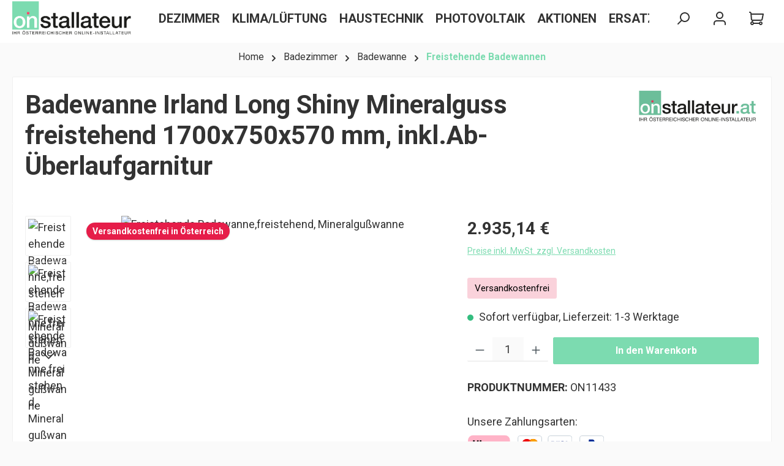

--- FILE ---
content_type: text/html; charset=UTF-8
request_url: https://shop.onstallateur.at/badewanne-irland-long-shiny-mineralguss-freistehend-1700x750x570-mm-inkl.ab-ueberlaufgarnitur
body_size: 39998
content:
<!DOCTYPE html>
<html lang="de-DE"
      itemscope="itemscope"
      itemtype="https://schema.org/WebPage">


        
                            
    <head>
        		                            <meta charset="utf-8">
            
                            <meta name="viewport"
                      content="width=device-width, initial-scale=1, shrink-to-fit=no">
            
                            <meta name="author"
                      content="">
                <meta name="robots"
                      content="index,follow">
                <meta name="revisit-after"
                      content="15 days">
                <meta name="keywords"
                      content="Badewanne freistehend, Freistehbadewanne,">
                <meta name="description"
                      content="HB Irland Long Shiny Wanne Mineralguss
weiß gl., 170x75x57cm, inkl.Ab-Überl.">
            
                <meta property="og:type"
          content="product">
    <meta property="og:site_name"
          content="Onstallateur">
    <meta property="og:url"
          content="https://shop.onstallateur.at/Badewanne-Irland-Long-Shiny-Mineralguss-freistehend-1700x750x570-mm-inkl.Ab-UEberlaufgarnitur">
    <meta property="og:title"
          content="Freistehende Badewanne,freistehend, Mineralgußwanne">

    <meta property="og:description"
          content="HB Irland Long Shiny Wanne Mineralguss
weiß gl., 170x75x57cm, inkl.Ab-Überl.">
    <meta property="og:image"
          content="https://shop.onstallateur.at/media/c9/1c/e1/1710190707/freistehende-wanne.jpg?ts=1710190707">

            <meta property="product:brand"
              content="Onstallateur.at">
    
            <meta property="product:price:amount"
          content="2935.14">
    <meta property="product:price:currency"
          content="EUR">
    <meta property="product:product_link"
          content="https://shop.onstallateur.at/Badewanne-Irland-Long-Shiny-Mineralguss-freistehend-1700x750x570-mm-inkl.Ab-UEberlaufgarnitur">

    <meta name="twitter:card"
          content="product">
    <meta name="twitter:site"
          content="Onstallateur">
    <meta name="twitter:title"
          content="Freistehende Badewanne,freistehend, Mineralgußwanne">
    <meta name="twitter:description"
          content="HB Irland Long Shiny Wanne Mineralguss
weiß gl., 170x75x57cm, inkl.Ab-Überl.">
    <meta name="twitter:image"
          content="https://shop.onstallateur.at/media/c9/1c/e1/1710190707/freistehende-wanne.jpg?ts=1710190707">

                            <meta itemprop="copyrightHolder"
                      content="Onstallateur">
                <meta itemprop="copyrightYear"
                      content="">
                <meta itemprop="isFamilyFriendly"
                      content="false">
                <meta itemprop="image"
                      content="https://shop.onstallateur.at/media/b9/71/68/1710246644/ONST_Logo.png?ts=1756885913">
            
                                            <meta name="theme-color"
                      content="#fafafa">
                            
                                                

	




    
        
                    <link rel="icon" href="https://shop.onstallateur.at/media/b2/a0/64/1710246756/ONST_Icon.png?ts=1710246756">
        
                                <link rel="apple-touch-icon"
                  href="https://shop.onstallateur.at/media/b2/a0/64/1710246756/ONST_Icon.png?ts=1710246756">
                    
            
    
    <link rel="canonical" href="https://shop.onstallateur.at/Badewanne-Irland-Long-Shiny-Mineralguss-freistehend-1700x750x570-mm-inkl.Ab-UEberlaufgarnitur">

                    <title itemprop="name">
                    Freistehende Badewanne,freistehend, Mineralgußwanne            </title>
        
        		                                                                <link rel="stylesheet"
                      href="https://shop.onstallateur.at/theme/a046f08e0f3a182b15d3b576d9240eea/css/all.css?1766076072">
                                    

	





        
        
    
            <!-- Custom css code -->
    <style>/*Produktseite*/
body:not(.twt-is-cms-product-detail) .card-tabs .card-body {
    padding: 20px;
    background-color: #ffffff;
    border-radius: 2px;
    border: 1px solid #f0f0f0;
}

body:not(.twt-is-cms-product-detail) .product-detail .product-detail-content {
    background-color: #ffffff;
    padding: 20px;
    border: 1px solid #f0f0f0;
}

/* Verhindert das Floating Widget Inhalt über Rand herausragen wenn Text zu lang ist*/
.h2-widget {
    font-size: 20px;
}

.h3-widget {
    font-size: 18px;
}

.twt-floating-widget .twt-floating-widget-content {
    overflow: auto;
}

/* Define the scrollbar style */
.twt-floating-widget .twt-floating-widget-content::-webkit-scrollbar {
    width: 10px;
    height: 10px;
}

/* Define the thumb style */
.twt-floating-widget .twt-floating-widget-content::-webkit-scrollbar-thumb {
    background: #fafafa;
}

/* Define the track style */
.twt-floating-widget .twt-floating-widget-content::-webkit-scrollbar-track {
    background-color: #f0f0f0
}

/* Define the button style */
.twt-floating-widget .twt-floating-widget-content::-webkit-scrollbar-button {
    background-color: #f0f0f0
}

/* Define the button style when being hovered over */
.twt-floating-widget .twt-floating-widget-content::-webkit-scrollbar-button:hover {
    background-color: #7cdbb0
}

/*Footer*/
a {
    text-decoration: none !important;
}

.footer-main .container .footer-columns#footerColumnsBottom, .footer-main .cms-section .boxed .footer-columns#footerColumnsBottom, .cms-section .footer-main .boxed .footer-columns#footerColumnsBottom {
    margin-top: -20px;
    margin-bottom: -20px;
}

/* Anpassung des Überschrift Stylings, da im Theme nur ein Style für ALLE Überschriften einstellbar ist
Für H1 & H2 wurden Zeilenabstand und Großschreibung angepasst
Für H3 Zeilenabstand und Font-Farbe
Für H4 Zeilenabstand, Font-Farbe und Schrift-Staerke auf Normal gesetzt
*/
h1, .h1 {
    line-height: 1.2;
}

h2, .h2 {
    line-height: 1.2;
}

h3, .h3 {
    line-height: 1.2;
    color: #7cdbb0;
}

h4, .h4 {
    line-height: 1.2;
    color: #ff446d;
    font-weight: 300;
}

/* Anpassung der Schriftfarbe der Buttons, da im Theme nur die Hintergrundfarbe auswaehlbar ist und die Schriftfarbe automatisch zugeteilt wird
*/
.btn-primary {
    --bs-btn-color: #ffffff;
    --bs-btn-hover-color: #ffffff;
    --bs-btn-active-color: #ffffff;
    --bs-btn-disabled-color: #ffffff;
}

/* Verhindert das Flyout bei Hover über Header Menü angezeigt wird*/
.navigation-flyouts {
    display: none;
}

/*Blog*/
.blog-beitrag {
    padding: 20px;
}

.shop-studio-blog-blog-post-detail-layout--default .shop-studio-blog-blog-post-detail-layout__content {
    max-width: 1400px;
    background: #ffffff;
    padding: 20px;
}

.hauptkategorie h1{
text-transform: uppercase;
font-size: 60px;
color: #ffffff;
padding-left: 60px;
}</style>
    
                    
    <script>
        window.features = JSON.parse('\u007B\u0022V6_5_0_0\u0022\u003Atrue,\u0022v6.5.0.0\u0022\u003Atrue,\u0022V6_6_0_0\u0022\u003Atrue,\u0022v6.6.0.0\u0022\u003Atrue,\u0022V6_7_0_0\u0022\u003Atrue,\u0022v6.7.0.0\u0022\u003Atrue,\u0022V6_8_0_0\u0022\u003Afalse,\u0022v6.8.0.0\u0022\u003Afalse,\u0022DISABLE_VUE_COMPAT\u0022\u003Atrue,\u0022disable.vue.compat\u0022\u003Atrue,\u0022ACCESSIBILITY_TWEAKS\u0022\u003Atrue,\u0022accessibility.tweaks\u0022\u003Atrue,\u0022TELEMETRY_METRICS\u0022\u003Afalse,\u0022telemetry.metrics\u0022\u003Afalse,\u0022FLOW_EXECUTION_AFTER_BUSINESS_PROCESS\u0022\u003Afalse,\u0022flow.execution.after.business.process\u0022\u003Afalse,\u0022PERFORMANCE_TWEAKS\u0022\u003Afalse,\u0022performance.tweaks\u0022\u003Afalse,\u0022CACHE_CONTEXT_HASH_RULES_OPTIMIZATION\u0022\u003Afalse,\u0022cache.context.hash.rules.optimization\u0022\u003Afalse,\u0022DEFERRED_CART_ERRORS\u0022\u003Afalse,\u0022deferred.cart.errors\u0022\u003Afalse,\u0022PRODUCT_ANALYTICS\u0022\u003Afalse,\u0022product.analytics\u0022\u003Afalse\u007D');
    </script>
        
                                            
                                                                        <script type="text/javascript">
                    (() => {
                        if( typeof CCM === 'undefined' || !CCM) {
                                                    }else{
                            if(CCM.acceptedCookies && CCM.acceptedCookies.includes('acris-tag-manager')) {
                                document.cookie = "acris-tag-manager=1; path=/; max-age=86400";
                            }
                        }
                        window.addEventListener('CookiebotOnLoad', function (e) {
                            if(typeof Cookiebot === 'undefined' || !Cookiebot) {
                                                            }else {
                                gtag('consent', 'update', {
                                    'security_storage': 'granted'
                                });
                            }
                        }, false);
                        window.addEventListener('CookiebotOnAccept', function (e) {
                            if(typeof Cookiebot === 'undefined' || !Cookiebot) {
                                                            }else {
                                if (Cookiebot.consent.marketing) {
                                    document.cookie = "acris-tag-manager=1; path=/; max-age=86400";
                                }
                            }
                        }, false);
                    })();
                </script>
                                        <script type="text/plain"
                        data-acris-tag-manager-app="true"
                        data-acris-tag-manager-app-options="{&quot;context&quot;:{&quot;controllerName&quot;:&quot;product&quot;,&quot;controllerAction&quot;:&quot;index&quot;,&quot;currency&quot;:{&quot;isoCode&quot;:&quot;EUR&quot;}}}"
                        data-acristagmanagercookie="true">
                    (function(w,d,s,l,i){w[l]=w[l]||[];w[l].push({'gtm.start':
                            new Date().getTime(),event:'gtm.js'});var f=d.getElementsByTagName(s)[0],
                        j=d.createElement(s),dl=l!='dataLayer'?'&l='+l:'';j.async=true;j.src=
                        'https://www.googletagmanager.com/gtm.js?id='+i+dl;f.parentNode.insertBefore(j,f);
                    })(window,document,'script','dataLayer','GTM-PRGCMNC');
                </script>
                                                    <script type="text/plain"
                            data-acris-tag-manager-app-data-layer="true"
                            data-acristagmanagercookie="true">
                            dataLayer.push({event: null, ecommerce: null, google_tag_params: null});
    dataLayer.push({
                        'event': 'detail',
                        'ecommerce': {
            'currencyCode': 'EUR',
                                                                                        'detail': {
                    'actionField': {
                        'list': ''
                    },
                    'products': [{
                        'name': 'Badewanne Irland Long Shiny Mineralguss freistehend 1700x750x570 mm, inkl.Ab-Überlaufgarnitur',
                        'id': 'ON11433',
                        'price': '2935.14',
                        'brand': 'Onstallateur.at',
                        'category': 'Freistehende Badewannen',
                        'variant': ''
                    }]
                },
                    },
                                            'google_tag_params': {
                'ecomm_pagetype': 'product',
                'ecomm_prodid': 'ON11433'
            }
                });
                    </script>
                                                                                                    
            <script>
                                    window.gtagActive = true;
                    window.gtagURL = 'https://www.googletagmanager.com/gtag/js?id=G-L5ZNSBV089';
                                        window.controllerName = 'product';
                                        window.actionName = 'index';
                    window.activeRoute = 'frontend.detail.page';
                    window.trackOrders = '1';
                    window.gtagTrackingId = 'G-L5ZNSBV089';
                    window.dataLayer = window.dataLayer || [];
                    window.gtagConfig = {
                        'anonymize_ip': '1',
                        'cookie_domain': 'none',
                        'cookie_prefix': '_swag_ga',
                    };

                    function gtag() { dataLayer.push(arguments); }
                            </script>
            
                                        <script>
                (() => {
                    const analyticsStorageEnabled = document.cookie.split(';').some((item) => item.trim().includes('google-analytics-enabled=1'));
                    const adsEnabled = document.cookie.split(';').some((item) => item.trim().includes('google-ads-enabled=1'));

                    // Always set a default consent for consent mode v2
                    gtag('consent', 'default', {
                        'ad_user_data': adsEnabled ? 'granted' : 'denied',
                        'ad_storage': adsEnabled ? 'granted' : 'denied',
                        'ad_personalization': adsEnabled ? 'granted' : 'denied',
                        'analytics_storage': analyticsStorageEnabled ? 'granted' : 'denied'
                    });
                })();
            </script>
            
    

    <!-- Shopware Analytics -->
    <script>
        window.shopwareAnalytics = {
            trackingId: '81bed1f618f7e200443297e5b1cb22e7',
            merchantConsent: true,
            debug: false,
            storefrontController: 'Product',
            storefrontAction: 'index',
            storefrontRoute: 'frontend.detail.page',
            storefrontCmsPageType:  'product_detail' ,
        };
    </script>
    <!-- End Shopware Analytics -->
        

                

                            
            
                
                                    <script>
                    window.useDefaultCookieConsent = true;
                </script>
                    
                                    <script>
                window.activeNavigationId = '018e2f46da14718da5156f671ca4a0ea';
                window.activeRoute = 'frontend.detail.page';
                window.activeRouteParameters = '\u007B\u0022_httpCache\u0022\u003Atrue,\u0022productId\u0022\u003A\u0022018e2f47162b725aa92fb71d28aedadd\u0022\u007D';
                window.router = {
                    'frontend.cart.offcanvas': '/checkout/offcanvas',
                    'frontend.cookie.offcanvas': '/cookie/offcanvas',
                    'frontend.checkout.finish.page': '/checkout/finish',
                    'frontend.checkout.info': '/widgets/checkout/info',
                    'frontend.menu.offcanvas': '/widgets/menu/offcanvas',
                    'frontend.cms.page': '/widgets/cms',
                    'frontend.cms.navigation.page': '/widgets/cms/navigation',
                    'frontend.country.country-data': '/country/country-state-data',
                    'frontend.app-system.generate-token': '/app-system/Placeholder/generate-token',
                    'frontend.gateway.context': '/gateway/context',
                    'frontend.cookie.consent.offcanvas': '/cookie/consent-offcanvas',
                    'frontend.account.login.page': '/account/login',
                    };
                window.salesChannelId = '018e2f46e81171d2bd567c60a86ede51';
            </script>
        

    <script>
        window.router['frontend.shopware_analytics.customer.data'] = '/storefront/script/shopware-analytics-customer'
    </script>

                                <script>
                
                window.breakpoints = JSON.parse('\u007B\u0022xs\u0022\u003A0,\u0022sm\u0022\u003A576,\u0022md\u0022\u003A768,\u0022lg\u0022\u003A992,\u0022xl\u0022\u003A1200,\u0022xxl\u0022\u003A1400\u007D');
            </script>
        
        
                			<script src="https://shop.onstallateur.at/theme/018e2f59d0b573ef8f8c3e35379bc16b/assets/js/jquery-3.5.1.slim.min.js?1766076072"></script>
			
		        

                        
    <script>
        window.validationMessages = JSON.parse('\u007B\u0022required\u0022\u003A\u0022Die\u0020Eingabe\u0020darf\u0020nicht\u0020leer\u0020sein.\u0022,\u0022email\u0022\u003A\u0022Ung\\u00fcltige\u0020E\u002DMail\u002DAdresse.\u0020Die\u0020E\u002DMail\u0020ben\\u00f6tigt\u0020das\u0020Format\u0020\\\u0022nutzer\u0040beispiel.de\\\u0022.\u0022,\u0022confirmation\u0022\u003A\u0022Ihre\u0020Eingaben\u0020sind\u0020nicht\u0020identisch.\u0022,\u0022minLength\u0022\u003A\u0022Diese\u0020Eingabe\u0020ist\u0020zu\u0020kurz\u0022\u007D');
    </script>
        
                                                            <script>
                        window.themeJsPublicPath = 'https://shop.onstallateur.at/theme/a046f08e0f3a182b15d3b576d9240eea/js/';
                    </script>
                                            <script type="text/javascript" src="https://shop.onstallateur.at/theme/a046f08e0f3a182b15d3b576d9240eea/js/storefront/storefront.js?1766076072" defer></script>
                                            <script type="text/javascript" src="https://shop.onstallateur.at/theme/a046f08e0f3a182b15d3b576d9240eea/js/swag-pay-pal/swag-pay-pal.js?1766076072" defer></script>
                                            <script type="text/javascript" src="https://shop.onstallateur.at/theme/a046f08e0f3a182b15d3b576d9240eea/js/klarna-payment/klarna-payment.js?1766076072" defer></script>
                                            <script type="text/javascript" src="https://shop.onstallateur.at/theme/a046f08e0f3a182b15d3b576d9240eea/js/shop-studio-blog/shop-studio-blog.js?1766076072" defer></script>
                                            <script type="text/javascript" src="https://shop.onstallateur.at/theme/a046f08e0f3a182b15d3b576d9240eea/js/cbax-modul-manufacturers/cbax-modul-manufacturers.js?1766076072" defer></script>
                                            <script type="text/javascript" src="https://shop.onstallateur.at/theme/a046f08e0f3a182b15d3b576d9240eea/js/magmodules-google-review/magmodules-google-review.js?1766076072" defer></script>
                                            <script type="text/javascript" src="https://shop.onstallateur.at/theme/a046f08e0f3a182b15d3b576d9240eea/js/stripe-payments-app/stripe-payments-app.js?1766076072" defer></script>
                                            <script type="text/javascript" src="https://shop.onstallateur.at/theme/a046f08e0f3a182b15d3b576d9240eea/js/swag-analytics/swag-analytics.js?1766076072" defer></script>
                                            <script type="text/javascript" src="https://shop.onstallateur.at/theme/a046f08e0f3a182b15d3b576d9240eea/js/acris-tag-manager-app-c-s/acris-tag-manager-app-c-s.js?1766076072" defer></script>
                                            <script type="text/javascript" src="https://shop.onstallateur.at/theme/a046f08e0f3a182b15d3b576d9240eea/js/gjuce-credit-transfer-by-qrcode-s-w6/gjuce-credit-transfer-by-qrcode-s-w6.js?1766076072" defer></script>
                                            <script type="text/javascript" src="https://shop.onstallateur.at/theme/a046f08e0f3a182b15d3b576d9240eea/js/tcinn-theme-ware-modern/tcinn-theme-ware-modern.js?1766076072" defer></script>
                                                        

    
        </head>

        
                
        <body class="is-ctl-product is-act-index is-active-route-frontend-detail-page themeware twt-modern twt-header-type-10 twt-full-width-boxed twt-is-cms-product-detail twt-cms-styling">

            
                
    
    
            <div id="page-top" class="skip-to-content bg-primary-subtle text-primary-emphasis overflow-hidden" tabindex="-1">
            <div class="container skip-to-content-container d-flex justify-content-center visually-hidden-focusable">
                                                                                        <a href="#content-main" class="skip-to-content-link d-inline-flex text-decoration-underline m-1 p-2 fw-bold gap-2">
                                Zum Hauptinhalt springen
                            </a>
                                            
                                                                        <a href="#header-main-search-input" class="skip-to-content-link d-inline-flex text-decoration-underline m-1 p-2 fw-bold gap-2 d-none d-sm-block">
                                Zur Suche springen
                            </a>
                                            
                                                                        <a href="#main-navigation-menu" class="skip-to-content-link d-inline-flex text-decoration-underline m-1 p-2 fw-bold gap-2 d-none d-lg-block">
                                Zur Hauptnavigation springen
                            </a>
                                                                        </div>
        </div>
        
    						                    <noscript><iframe src="https://www.googletagmanager.com/ns.html?id=GTM-PRGCMNC"
                          height="0" width="0" style="display:none;visibility:hidden"></iframe></noscript>
                    <noscript class="noscript-main">
                
    <div role="alert"
         aria-live="polite"
         class="alert alert-info d-flex align-items-center">

                                                                        
                                                        
        
        
        
                                    
                <span class="icon icon-info" aria-hidden="true">
                                        <svg xmlns="http://www.w3.org/2000/svg" xmlns:xlink="http://www.w3.org/1999/xlink" width="24" height="24" viewBox="0 0 24 24"><defs><path d="M12 7c.5523 0 1 .4477 1 1s-.4477 1-1 1-1-.4477-1-1 .4477-1 1-1zm1 9c0 .5523-.4477 1-1 1s-1-.4477-1-1v-5c0-.5523.4477-1 1-1s1 .4477 1 1v5zm11-4c0 6.6274-5.3726 12-12 12S0 18.6274 0 12 5.3726 0 12 0s12 5.3726 12 12zM12 2C6.4772 2 2 6.4772 2 12s4.4772 10 10 10 10-4.4772 10-10S17.5228 2 12 2z" id="icons-default-info" /></defs><use xlink:href="#icons-default-info" fill="#758CA3" fill-rule="evenodd" /></svg>
                    </span>

                                                        
                                    
                    <div class="alert-content-container">
                                                    
                                                            Um unseren Shop in vollem Umfang nutzen zu können, empfehlen wir Ihnen Javascript in Ihrem Browser zu aktivieren.
                                    
                                                                </div>
            </div>
            </noscript>
        

                
    
                		
		
		            
    
        <header class="header-main">
                            <div class="container">
                        			
	
    			<div class="nav-header ">
			<div class="container">
				<div class="row align-items-center header-row ">

					                <div class="col-12 col-lg-auto header-logo-col pb-sm-2 my-3 m-lg-0">
                        <div class="header-logo-main text-center">
                    <a class="header-logo-main-link"
               href="/"
               title="Zur Startseite gehen">
                				                    <picture class="header-logo-picture d-block m-auto">
                                                                            
                                                                            
                                                                                    <img src="https://shop.onstallateur.at/media/b9/71/68/1710246644/ONST_Logo.png?ts=1756885913"
                                     alt="Zur Startseite gehen"
                                     class="img-fluid header-logo-main-img">
                                                                        </picture>
                
	
					
		            </a>
            </div>
                </div>
            

											<div class="header-nav-col nav-main d-none col-lg">
															    <div class="container">
        
                    <nav class="navbar navbar-expand-lg main-navigation-menu"
                 id="main-navigation-menu"
                 itemscope="itemscope"
                 itemtype="https://schema.org/SiteNavigationElement"
                 data-navbar="true"
                 data-navbar-options="{&quot;pathIdList&quot;:[&quot;018e2f46cda57379ae095bd71701b953&quot;]}"
                 aria-label="Hauptnavigation">
                <div class="collapse navbar-collapse" id="main_nav">
                    <ul class="navbar-nav main-navigation-menu-list flex-wrap">
                        
                        							
		
	
                                                                                                                                                                                                                    
                                                        
                        
        
                                    
            <li class="nav-item nav-item-018e2f46d6e071b3841563a38b30d6c6 dropdown position-static">
                                                        <a class="nav-link nav-item-018e2f46d6e071b3841563a38b30d6c6-link root main-navigation-link  dropdown-toggle"
                       href="https://shop.onstallateur.at/Heizung/"
                       data-bs-toggle="dropdown"                                              itemprop="url"
                       title="Heizung"
                    >
                                                    <span itemprop="name" class="main-navigation-link-text">Heizung</span>
                        
                                                                    </a>
                
                                            </li>

        
                                                                                                                                                                                                
                                                        
                        
        
                                    
            <li class="nav-item nav-item-018e2f46d6e171d1a8ca9f965a029667 dropdown position-static">
                                                        <a class="nav-link nav-item-018e2f46d6e171d1a8ca9f965a029667-link root main-navigation-link  dropdown-toggle"
                       href="https://shop.onstallateur.at/Badezimmer/"
                       data-bs-toggle="dropdown"                                              itemprop="url"
                       title="Badezimmer"
                    >
                                                    <span itemprop="name" class="main-navigation-link-text">Badezimmer</span>
                        
                                                                    </a>
                
                                            </li>

        
                                                                                                                                                                                                
                                                        
                        
        
                                    
            <li class="nav-item nav-item-018e2f46d6e171d1a8ca9f965c0aceb8 dropdown position-static">
                                                        <a class="nav-link nav-item-018e2f46d6e171d1a8ca9f965c0aceb8-link root main-navigation-link  dropdown-toggle"
                       href="https://shop.onstallateur.at/Klima-Lueftung/"
                       data-bs-toggle="dropdown"                                              itemprop="url"
                       title="Klima/Lüftung"
                    >
                                                    <span itemprop="name" class="main-navigation-link-text">Klima/Lüftung</span>
                        
                                                                    </a>
                
                                            </li>

        
                                                                                                                                                                                                
                                                        
                        
        
                                    
            <li class="nav-item nav-item-018e2f46d6e270c495e8dd47db36fe03 dropdown position-static">
                                                        <a class="nav-link nav-item-018e2f46d6e270c495e8dd47db36fe03-link root main-navigation-link  dropdown-toggle"
                       href="https://shop.onstallateur.at/Haustechnik/"
                       data-bs-toggle="dropdown"                                              itemprop="url"
                       title="Haustechnik"
                    >
                                                    <span itemprop="name" class="main-navigation-link-text">Haustechnik</span>
                        
                                                                    </a>
                
                                            </li>

        
                                                                                                                                                                                                
                                                        
                        
        
                                    
            <li class="nav-item nav-item-018e2f46d6e270c495e8dd47dd859360 dropdown position-static">
                                                        <a class="nav-link nav-item-018e2f46d6e270c495e8dd47dd859360-link root main-navigation-link  dropdown-toggle"
                       href="https://shop.onstallateur.at/Photovoltaik/"
                       data-bs-toggle="dropdown"                                              itemprop="url"
                       title="Photovoltaik"
                    >
                                                    <span itemprop="name" class="main-navigation-link-text">Photovoltaik</span>
                        
                                                                    </a>
                
                                            </li>

        
                                                                                                                                                                                                
                                                        
                        
        
                                    
            <li class="nav-item nav-item-018e2f46d6e472348ea39a9c9a2b81f1 dropdown position-static">
                                                        <a class="nav-link nav-item-018e2f46d6e472348ea39a9c9a2b81f1-link root main-navigation-link  dropdown-toggle"
                       href="https://shop.onstallateur.at/Aktionen/"
                       data-bs-toggle="dropdown"                                              itemprop="url"
                       title="Aktionen"
                    >
                                                    <span itemprop="name" class="main-navigation-link-text">Aktionen</span>
                        
                                                                    </a>
                
                                            </li>

        
                                                                                                                                                                                                
                                                        
                        
        
                                    
            <li class="nav-item nav-item-018e2f46d6e573c9a1e2e626d51b0374 dropdown position-static">
                                                        <a class="nav-link nav-item-018e2f46d6e573c9a1e2e626d51b0374-link root main-navigation-link  dropdown-toggle"
                       href="https://shop.onstallateur.at/Ersatzteile/"
                       data-bs-toggle="dropdown"                                              itemprop="url"
                       title="Ersatzteile"
                    >
                                                    <span itemprop="name" class="main-navigation-link-text">Ersatzteile</span>
                        
                                                                    </a>
                
                                            </li>

        
                                                                                                                                                                                                
                                                        
                        
        
                                    
            <li class="nav-item nav-item-018e2f46d6e573c9a1e2e626d00fe1ef dropdown position-static">
                                                        <a class="nav-link nav-item-018e2f46d6e573c9a1e2e626d00fe1ef-link root main-navigation-link  dropdown-toggle"
                       href="https://shop.onstallateur.at/Hilfe/"
                       data-bs-toggle="dropdown"                                              itemprop="url"
                       title="Hilfe"
                    >
                                                    <span itemprop="name" class="main-navigation-link-text">Hilfe</span>
                        
                                                                    </a>
                
                                            </li>

        
                                                                            </ul>
                </div>
            </nav>
            </div>
													</div>
					
								
	

					                <div class="col-12 order-1 col-sm-auto order-sm-2 header-actions-col">
                    <div class="row g-0">
                        		
	
				
	
			
							
				
				
										
			
			<div class="col d-none twt-sticky-header-menu-button">
		<div class="menu-button">

							<button
                    class="btn nav-main-toggle-btn header-actions-btn"
					type="button"
					data-off-canvas-menu="true"
					aria-label="Menü"
					title="Navigation"
				>
																														    
        
        
        
                        


    

















    <span class="icon icon-themeware icon-stack icon-solid" aria-hidden="true"><svg  xmlns="http://www.w3.org/2000/svg" xmlns:xlink="http://www.w3.org/1999/xlink" width="24" height="24" viewBox="0 0 24 24"><defs><path d="M3 13c-.5523 0-1-.4477-1-1s.4477-1 1-1h18c.5523 0 1 .4477 1 1s-.4477 1-1 1H3zm0-7c-.5523 0-1-.4477-1-1s.4477-1 1-1h18c.5523 0 1 .4477 1 1s-.4477 1-1 1H3zm0 14c-.5523 0-1-.4477-1-1s.4477-1 1-1h18c.5523 0 1 .4477 1 1s-.4477 1-1 1H3z" id="icons-default-stack" /></defs><use xlink:href="#icons-default-stack" fill="#758CA3" fill-rule="evenodd" /></svg></span>

    											
										<span class="header-nav-main-toggle-label">
						Navigation
					</span>
				</button>
			
		</div>
	</div>

                        		
		
		
		
					
	<div class="col-auto twt-search-col">
		  <div class="search-toggle">
				<button class="btn header-actions-btn search-toggle-btn js-search-toggle-btn collapsed"
						type="button"
						data-bs-toggle="collapse"
						data-bs-target="#searchCollapse"
						aria-expanded="false"
						aria-controls="searchCollapse"
						aria-label="Suchen"
				>
										<span class="header-search-toggle-icon">
													    
        
        
        
                        


    

















    <span class="icon icon-themeware icon-search icon-solid" aria-hidden="true"><svg  xmlns="http://www.w3.org/2000/svg" xmlns:xlink="http://www.w3.org/1999/xlink" width="24" height="24" viewBox="0 0 24 24"><defs><path d="M10.0944 16.3199 4.707 21.707c-.3905.3905-1.0237.3905-1.4142 0-.3905-.3905-.3905-1.0237 0-1.4142L8.68 14.9056C7.6271 13.551 7 11.8487 7 10c0-4.4183 3.5817-8 8-8s8 3.5817 8 8-3.5817 8-8 8c-1.8487 0-3.551-.627-4.9056-1.6801zM15 16c3.3137 0 6-2.6863 6-6s-2.6863-6-6-6-6 2.6863-6 6 2.6863 6 6 6z" id="icons-default-search" /></defs><use xlink:href="#icons-default-search" fill="#758CA3" fill-rule="evenodd" /></svg></span>

    						
													    
        
        
        
                        


    

















    <span class="icon icon-themeware icon-x icon-solid" aria-hidden="true"><svg  xmlns="http://www.w3.org/2000/svg" xmlns:xlink="http://www.w3.org/1999/xlink" width="24" height="24" viewBox="0 0 24 24"><defs><path d="m10.5858 12-7.293-7.2929c-.3904-.3905-.3904-1.0237 0-1.4142.3906-.3905 1.0238-.3905 1.4143 0L12 10.5858l7.2929-7.293c.3905-.3904 1.0237-.3904 1.4142 0 .3905.3906.3905 1.0238 0 1.4143L13.4142 12l7.293 7.2929c.3904.3905.3904 1.0237 0 1.4142-.3906.3905-1.0238.3905-1.4143 0L12 13.4142l-7.2929 7.293c-.3905.3904-1.0237.3904-1.4142 0-.3905-.3906-.3905-1.0238 0-1.4143L10.5858 12z" id="icons-default-x" /></defs><use xlink:href="#icons-default-x" fill="#758CA3" fill-rule="evenodd" /></svg></span>

    											</span>

										<span class="header-search-toggle-name">
						Suche
					</span>
				</button>
		  </div>
	 </div>

                        
                        						                            <div class="col-auto">
                                <div class="account-menu">
                                        <div class="dropdown">
        							<button class="btn account-menu-btn header-actions-btn"
				type="button"
				id="accountWidget"
				data-account-menu="true"
				data-bs-toggle="dropdown"
				aria-haspopup="true"
				aria-expanded="false"
				aria-label="Mein Konto"
				title="Mein Konto"
		>
						<span class="header-account-icon">
													    
        
        
        
                        


    

















    <span class="icon icon-themeware icon-avatar icon-solid" aria-hidden="true"><svg  xmlns="http://www.w3.org/2000/svg" xmlns:xlink="http://www.w3.org/1999/xlink" width="24" height="24" viewBox="0 0 24 24"><defs><path d="M12 3C9.7909 3 8 4.7909 8 7c0 2.2091 1.7909 4 4 4 2.2091 0 4-1.7909 4-4 0-2.2091-1.7909-4-4-4zm0-2c3.3137 0 6 2.6863 6 6s-2.6863 6-6 6-6-2.6863-6-6 2.6863-6 6-6zM4 22.099c0 .5523-.4477 1-1 1s-1-.4477-1-1V20c0-2.7614 2.2386-5 5-5h10.0007c2.7614 0 5 2.2386 5 5v2.099c0 .5523-.4477 1-1 1s-1-.4477-1-1V20c0-1.6569-1.3431-3-3-3H7c-1.6569 0-3 1.3431-3 3v2.099z" id="icons-default-avatar" /></defs><use xlink:href="#icons-default-avatar" fill="#758CA3" fill-rule="evenodd" /></svg></span>

    							</span>

									<span class="header-account-name">
				Mein Konto
			</span>

								</button>

	
                    <div class="dropdown-menu dropdown-menu-end account-menu-dropdown js-account-menu-dropdown"
                 aria-labelledby="accountWidget">
                


                                    
            

            <div class="offcanvas-header">
                            <button class="btn btn-secondary offcanvas-close js-offcanvas-close">
                                                
        
        
        
                                    
                <span class="icon icon-x icon-sm" aria-hidden="true">
                                        <svg xmlns="http://www.w3.org/2000/svg" xmlns:xlink="http://www.w3.org/1999/xlink" width="24" height="24" viewBox="0 0 24 24"><defs><path d="m10.5858 12-7.293-7.2929c-.3904-.3905-.3904-1.0237 0-1.4142.3906-.3905 1.0238-.3905 1.4143 0L12 10.5858l7.2929-7.293c.3905-.3904 1.0237-.3904 1.4142 0 .3905.3906.3905 1.0238 0 1.4143L13.4142 12l7.293 7.2929c.3904.3905.3904 1.0237 0 1.4142-.3906.3905-1.0238.3905-1.4143 0L12 13.4142l-7.2929 7.293c-.3905.3904-1.0237.3904-1.4142 0-.3905-.3906-.3905-1.0238 0-1.4143L10.5858 12z" id="icons-default-x" /></defs><use xlink:href="#icons-default-x" fill="#758CA3" fill-rule="evenodd" /></svg>
                    </span>

                        
                                            Menü schließen
                                    </button>
                    </div>
    
            <div class="offcanvas-body">
                <div class="account-menu">
                                    <div class="dropdown-header account-menu-header">
                    Ihr Konto
                </div>
                    
                                    <div class="account-menu-login">
                                            <a href="/account/login"
                           title="Anmelden"
                           class="btn btn-primary account-menu-login-button">
                            Anmelden
                        </a>
                    
                                            <div class="account-menu-register">
                            oder
                            <a href="/account/login"
                               title="Registrieren">
                                registrieren
                            </a>
                        </div>
                                    </div>
                    
                    <div class="account-menu-links">
                    <div class="header-account-menu">
        <div class="card account-menu-inner">
                                        
                                                <nav class="list-group list-group-flush account-aside-list-group">
                                                                                    <a href="/account"
                                   title="Übersicht"
                                   class="list-group-item list-group-item-action account-aside-item"
                                   >
                                    Übersicht
                                </a>
                            
                                                            <a href="/account/profile"
                                   title="Persönliches Profil"
                                   class="list-group-item list-group-item-action account-aside-item"
                                   >
                                    Persönliches Profil
                                </a>
                            
                                                                                                                            <a href="/account/address"
                                   title="Adressen"
                                   class="list-group-item list-group-item-action account-aside-item"
                                   >
                                    Adressen
                                </a>
                            
                                                            <a href="/account/order"
                                   title="Bestellungen"
                                   class="list-group-item list-group-item-action account-aside-item"
                                   >
                                    Bestellungen
                                </a>
                                                                        </nav>
                            
                                                </div>
    </div>
            </div>
            </div>
        </div>
                </div>
            </div>
                                </div>
                            </div>
                        

	
                        						                            <div class="col-auto">
                                <div
                                    class="header-cart"
                                    data-off-canvas-cart="true"
                                >
                                    <a
                                        class="btn header-cart-btn header-actions-btn"
                                        href="/checkout/cart"
                                        data-cart-widget="true"
                                        title="Warenkorb"
                                        aria-labelledby="cart-widget-aria-label"
                                        aria-haspopup="true"
                                    >
                                        					<span class="header-cart-icon">
															    
        
        
        
                        


    

















    <span class="icon icon-themeware icon-cart icon-solid" aria-hidden="true"><svg  xmlns="http://www.w3.org/2000/svg" xmlns:xlink="http://www.w3.org/1999/xlink" width="24" height="24" viewBox="0 0 24 24"><defs><path d="M7.8341 20.9863C7.4261 22.1586 6.3113 23 5 23c-1.6569 0-3-1.3431-3-3 0-1.397.9549-2.571 2.2475-2.9048l.4429-1.3286c-1.008-.4238-1.7408-1.3832-1.8295-2.5365l-.7046-9.1593A1.1598 1.1598 0 0 0 1 3c-.5523 0-1-.4477-1-1s.4477-1 1-1c1.651 0 3.0238 1.2712 3.1504 2.9174L23 3.9446c.6306 0 1.1038.5766.9808 1.195l-1.6798 8.4456C22.0218 14.989 20.7899 16 19.3586 16H6.7208l-.4304 1.291a3.0095 3.0095 0 0 1 1.5437 1.7227C7.8881 19.0047 7.9435 19 8 19h8.1707c.4118-1.1652 1.523-2 2.8293-2 1.6569 0 3 1.3431 3 3s-1.3431 3-3 3c-1.3062 0-2.4175-.8348-2.8293-2H8c-.0565 0-.112-.0047-.1659-.0137zm-2.8506-1.9862C4.439 19.009 4 19.4532 4 20c0 .5523.4477 1 1 1s1-.4477 1-1c0-.5467-.4388-.991-.9834-.9999a.9923.9923 0 0 1-.033 0zM6.0231 14h13.3355a1 1 0 0 0 .9808-.805l1.4421-7.2504H4.3064l.5486 7.1321A1 1 0 0 0 5.852 14h.1247a.9921.9921 0 0 1 .0464 0zM19 21c.5523 0 1-.4477 1-1s-.4477-1-1-1-1 .4477-1 1 .4477 1 1 1z" id="icons-default-cart" /></defs><use xlink:href="#icons-default-cart" fill="#758CA3" fill-rule="evenodd" /></svg></span>

    				
					</span>

				<span class="header-cart-name">
			Warenkorb
		</span>

		
				<span class="header-cart-total">
			0,00 €
		</span>

	                                    </a>
                                </div>
                            </div>
                        

	                    </div>
                </div>
            

				</div>
			</div>
		</div>

	                </div>
                    </header>
    
    		
					
	
	
				<div class="twt-top-navigation-flyout-wrapper" data-top-navigation-flyout>
															
									<div class="twt-top-navigation-flyout nav-item-dropdown-018e2f46d6e071b3841563a38b30d6c6 dropdown-menu w-100 p-4 d-none">
						<div class="twt-top-navigation-flyout-container container">
							        
                   
    
            <div class="row navigation-flyout-content">
                            <div class="col">
                    <div class="">
                                                        
                
    <div class="row navigation-flyout-categories is-level-0">
                                                        
                            <div class="col-3 ">
                                <a class="nav-item nav-item-018e2f46d7257141834e759d00288a5a nav-link nav-item-018e2f46d7257141834e759d00288a5a-link navigation-flyout-link is-level-0"
           href="https://shop.onstallateur.at/Heizung/Waermepumpen/"
           itemprop="url"
                      title="Wärmepumpen"
        >
            <span itemprop="name">Wärmepumpen</span>

                                </a>

    
                                                                            
    
    <div class="navigation-flyout-categories is-level-1">
                                                        
                            <div class="">
                                <a class="nav-item nav-item-018e2f46da36702d94e4842052579348 nav-link nav-item-018e2f46da36702d94e4842052579348-link navigation-flyout-link is-level-1"
           href="https://shop.onstallateur.at/Heizung/Waermepumpen/Luftwaermepumpen/"
           itemprop="url"
                      title="Luftwärmepumpen"
        >
            <span itemprop="name">Luftwärmepumpen</span>

                                </a>

    
                                                                                </div>
                                                                    
                            <div class="navigation-flyout-col">
                                <a class="nav-item nav-item-018e2f46da36702d94e48420578c413a nav-link nav-item-018e2f46da36702d94e48420578c413a-link navigation-flyout-link is-level-1"
           href="https://shop.onstallateur.at/Heizung/Waermepumpen/Wasser-Waermepumpe/"
           itemprop="url"
                      title="Wasser Wärmepumpe"
        >
            <span itemprop="name">Wasser Wärmepumpe</span>

                                </a>

    
                                                                                </div>
                                                                    
                            <div class="navigation-flyout-col">
                                <a class="nav-item nav-item-018e2f46da37705499c8eb8379865e3a nav-link nav-item-018e2f46da37705499c8eb8379865e3a-link navigation-flyout-link is-level-1"
           href="https://shop.onstallateur.at/Heizung/Waermepumpen/Erdwaerme/"
           itemprop="url"
                      title="Erdwärme "
        >
            <span itemprop="name">Erdwärme </span>

                                </a>

    
                                                                                </div>
                                                                    
                            <div class="">
                                <a class="nav-item nav-item-018e2f46da37705499c8eb837eaada07 nav-link nav-item-018e2f46da37705499c8eb837eaada07-link navigation-flyout-link is-level-1"
           href="https://shop.onstallateur.at/Heizung/Waermepumpen/Waermepumpen-Set/"
           itemprop="url"
                      title="Wärmepumpen Set"
        >
            <span itemprop="name">Wärmepumpen Set</span>

                                </a>

    
                                                                                </div>
                                                                    
                            <div class="navigation-flyout-col">
                                <a class="nav-item nav-item-018e2f46da37705499c8eb8381cffbb0 nav-link nav-item-018e2f46da37705499c8eb8381cffbb0-link navigation-flyout-link is-level-1"
           href="https://shop.onstallateur.at/heizung/warmwasserspeicher/brauchwasserwaermepumpe/"
           itemprop="url"
                      title="Warmwasser Wärmepumpe"
        >
            <span itemprop="name">Warmwasser Wärmepumpe</span>

                                </a>

    
                                                                                </div>
                                                                    
                            <div class="navigation-flyout-col">
                                <a class="nav-item nav-item-018e2f46da38734f8dc6deeeb65cea28 nav-link nav-item-018e2f46da38734f8dc6deeeb65cea28-link navigation-flyout-link is-level-1"
           href="https://shop.onstallateur.at/Heizung/Waermepumpen/Schwimmbadwaermepumpe/"
           itemprop="url"
                      title="Schwimmbadwärmepumpe"
        >
            <span itemprop="name">Schwimmbadwärmepumpe</span>

                                </a>

    
                                                                                </div>
                                                                    
                            <div class="navigation-flyout-col">
                                <a class="nav-item nav-item-018e2f46da38734f8dc6deeebbeae646 nav-link nav-item-018e2f46da38734f8dc6deeebbeae646-link navigation-flyout-link is-level-1"
           href="https://shop.onstallateur.at/Heizung/Waermepumpen/Waermepumpen-Zubehoer/"
           itemprop="url"
                      title="Wärmepumpen Zubehör "
        >
            <span itemprop="name">Wärmepumpen Zubehör </span>

                                </a>

    
                                                                                </div>
                        </div>
                                                            </div>
                                                                    
                            <div class="col-3 navigation-flyout-col">
                                <a class="nav-item nav-item-018e2f46d7267052a605016534faeba8 nav-link nav-item-018e2f46d7267052a605016534faeba8-link navigation-flyout-link is-level-0"
           href="https://shop.onstallateur.at/Heizung/Pelletheizung/"
           itemprop="url"
                      title="Pelletheizung"
        >
            <span itemprop="name">Pelletheizung</span>

                                </a>

    
                                                                            
    
    <div class="navigation-flyout-categories is-level-1">
                                                        
                            <div class="">
                                <a class="nav-item nav-item-018e2f46de4170afb8e0d661ac291606 nav-link nav-item-018e2f46de4170afb8e0d661ac291606-link navigation-flyout-link is-level-1"
           href="https://shop.onstallateur.at/Heizung/Pelletheizung/Pelletkessel-Set/"
           itemprop="url"
                      title="Pelletkessel Set"
        >
            <span itemprop="name">Pelletkessel Set</span>

                                </a>

    
                                                                                </div>
                                                                    
                            <div class="navigation-flyout-col">
                                <a class="nav-item nav-item-018e2f46de4170afb8e0d661b10dca09 nav-link nav-item-018e2f46de4170afb8e0d661b10dca09-link navigation-flyout-link is-level-1"
           href="https://shop.onstallateur.at/Heizung/Pelletheizung/Pelletofen/"
           itemprop="url"
                      title="Pelletofen"
        >
            <span itemprop="name">Pelletofen</span>

                                </a>

    
                                                                                </div>
                                                                    
                            <div class="navigation-flyout-col">
                                <a class="nav-item nav-item-018e2f46de4170afb8e0d661b63d90d3 nav-link nav-item-018e2f46de4170afb8e0d661b63d90d3-link navigation-flyout-link is-level-1"
           href="https://shop.onstallateur.at/Heizung/Pelletheizung/Pelletkessel-Zubehoer/"
           itemprop="url"
                      title="Pelletkessel Zubehör"
        >
            <span itemprop="name">Pelletkessel Zubehör</span>

                                </a>

    
                                                                                </div>
                        </div>
                                                            </div>
                                                                    
                            <div class="col-3 navigation-flyout-col">
                                <a class="nav-item nav-item-018e2f46d7267052a605016537513c94 nav-link nav-item-018e2f46d7267052a605016537513c94-link navigation-flyout-link is-level-0"
           href="https://shop.onstallateur.at/Heizung/Holzheizung/"
           itemprop="url"
                      title="Holzheizung"
        >
            <span itemprop="name">Holzheizung</span>

                                </a>

    
                                                                            
    
    <div class="navigation-flyout-categories is-level-1">
                                                        
                            <div class="">
                                <a class="nav-item nav-item-018e2f46de4271758bde047102412e37 nav-link nav-item-018e2f46de4271758bde047102412e37-link navigation-flyout-link is-level-1"
           href="https://shop.onstallateur.at/Heizung/Holzheizung/Scheitholzkessel/"
           itemprop="url"
                      title="Scheitholzkessel"
        >
            <span itemprop="name">Scheitholzkessel</span>

                                </a>

    
                                                                                </div>
                                                                    
                            <div class="navigation-flyout-col">
                                <a class="nav-item nav-item-018e2f46de4372b4a656aa319576af64 nav-link nav-item-018e2f46de4372b4a656aa319576af64-link navigation-flyout-link is-level-1"
           href="https://shop.onstallateur.at/Heizung/Holzheizung/Holzvergaser/"
           itemprop="url"
                      title="Holzvergaser"
        >
            <span itemprop="name">Holzvergaser</span>

                                </a>

    
                                                                                </div>
                                                                    
                            <div class="navigation-flyout-col">
                                <a class="nav-item nav-item-018e2f46de4372b4a656aa319963eebf nav-link nav-item-018e2f46de4372b4a656aa319963eebf-link navigation-flyout-link is-level-1"
           href="https://shop.onstallateur.at/Heizung/Holzheizung/Kaminofen/"
           itemprop="url"
                      title="Kaminofen"
        >
            <span itemprop="name">Kaminofen</span>

                                </a>

    
                                                                                </div>
                                                                    
                            <div class="">
                                <a class="nav-item nav-item-018e2f46de4372b4a656aa319cd4bfb3 nav-link nav-item-018e2f46de4372b4a656aa319cd4bfb3-link navigation-flyout-link is-level-1"
           href="https://shop.onstallateur.at/Heizung/Holzheizung/Holzofen-Zubehoer/"
           itemprop="url"
                      title="Holzofen Zubehör"
        >
            <span itemprop="name">Holzofen Zubehör</span>

                                </a>

    
                                                                                </div>
                        </div>
                                                            </div>
                                                                    
                            <div class="col-3 ">
                                <a class="nav-item nav-item-018e2f46d7267052a60501653c5a1719 nav-link nav-item-018e2f46d7267052a60501653c5a1719-link navigation-flyout-link is-level-0"
           href="https://shop.onstallateur.at/Heizung/OElheizung/"
           itemprop="url"
                      title="Ölheizung"
        >
            <span itemprop="name">Ölheizung</span>

                                </a>

    
                                                                            
    
    <div class="navigation-flyout-categories is-level-1">
                                                        
                            <div class="">
                                <a class="nav-item nav-item-018e2f46da2e7300b85323f712ce6df1 nav-link nav-item-018e2f46da2e7300b85323f712ce6df1-link navigation-flyout-link is-level-1"
           href="https://shop.onstallateur.at/Heizung/OElheizung/OEl-Brennwertkessel/"
           itemprop="url"
                      title="Öl Brennwertkessel"
        >
            <span itemprop="name">Öl Brennwertkessel</span>

                                </a>

    
                                                                                </div>
                                                                    
                            <div class="navigation-flyout-col">
                                <a class="nav-item nav-item-018e2f46da2f7344ac8583ea2563b50c nav-link nav-item-018e2f46da2f7344ac8583ea2563b50c-link navigation-flyout-link is-level-1"
           href="https://shop.onstallateur.at/Heizung/OElheizung/OElbrenner-und-OElheizungs-Zubehoer/"
           itemprop="url"
                      title="Ölbrenner und Ölheizungs Zubehör"
        >
            <span itemprop="name">Ölbrenner und Ölheizungs Zubehör</span>

                                </a>

    
                                                                                </div>
                        </div>
                                                            </div>
                                                                    
                            <div class="col-3 navigation-flyout-col">
                                <a class="nav-item nav-item-018e2f46d72772a589be23cc75aac48e nav-link nav-item-018e2f46d72772a589be23cc75aac48e-link navigation-flyout-link is-level-0"
           href="https://shop.onstallateur.at/Heizung/Fernwaerme/"
           itemprop="url"
                      title="Fernwärme"
        >
            <span itemprop="name">Fernwärme</span>

                                </a>

    
                                                                            
    
    <div class="navigation-flyout-categories is-level-1">
                                                        
                            <div class="">
                                <a class="nav-item nav-item-018e2f46dac172f0bf6f93d67f3e5449 nav-link nav-item-018e2f46dac172f0bf6f93d67f3e5449-link navigation-flyout-link is-level-1"
           href="https://shop.onstallateur.at/Heizung/Fernwaerme/Austroflex-Fernwaermerohr/"
           itemprop="url"
                      title="Austroflex Fernwärmerohr"
        >
            <span itemprop="name">Austroflex Fernwärmerohr</span>

                                </a>

    
                                                                                </div>
                                                                    
                            <div class="navigation-flyout-col">
                                <a class="nav-item nav-item-018e2f46dac172f0bf6f93d68413d840 nav-link nav-item-018e2f46dac172f0bf6f93d68413d840-link navigation-flyout-link is-level-1"
           href="https://shop.onstallateur.at/Heizung/Fernwaerme/Uponor-Fernwaermerohr/"
           itemprop="url"
                      title="Uponor Fernwärmerohr "
        >
            <span itemprop="name">Uponor Fernwärmerohr </span>

                                </a>

    
                                                                                </div>
                                                                    
                            <div class="navigation-flyout-col">
                                <a class="nav-item nav-item-018e2f46dac27118b551b5a21e1e39d9 nav-link nav-item-018e2f46dac27118b551b5a21e1e39d9-link navigation-flyout-link is-level-1"
           href="https://shop.onstallateur.at/Heizung/Fernwaerme/KE-KELIT-Fernwaermerohre/"
           itemprop="url"
                      title="KE KELIT Fernwärmerohre"
        >
            <span itemprop="name">KE KELIT Fernwärmerohre</span>

                                </a>

    
                                                                                </div>
                        </div>
                                                            </div>
                                                                    
                            <div class="col-3 navigation-flyout-col">
                                <a class="nav-item nav-item-018e2f46d728704f9ffdfad66aa45b97 nav-link nav-item-018e2f46d728704f9ffdfad66aa45b97-link navigation-flyout-link is-level-0"
           href="https://shop.onstallateur.at/Heizung/Fussbodenheizung/"
           itemprop="url"
                      title="Fußbodenheizung"
        >
            <span itemprop="name">Fußbodenheizung</span>

                                </a>

    
                                                                            
    
    <div class="navigation-flyout-categories is-level-1">
                                                        
                            <div class="">
                                <a class="nav-item nav-item-018e2f46da3c70a2b47ebe434c2f6f5c nav-link nav-item-018e2f46da3c70a2b47ebe434c2f6f5c-link navigation-flyout-link is-level-1"
           href="https://shop.onstallateur.at/Heizung/Fussbodenheizung/Fussbodenheizung-elektrisch/"
           itemprop="url"
                      title="Fußbodenheizung elektrisch"
        >
            <span itemprop="name">Fußbodenheizung elektrisch</span>

                                </a>

    
                                                                                </div>
                                                                    
                            <div class="navigation-flyout-col">
                                <a class="nav-item nav-item-018e2f46da3c70a2b47ebe43504f7124 nav-link nav-item-018e2f46da3c70a2b47ebe43504f7124-link navigation-flyout-link is-level-1"
           href="https://shop.onstallateur.at/Heizung/Fussbodenheizung/Tece-Fussbodenheizung/"
           itemprop="url"
                      title="Tece Fußbodenheizung "
        >
            <span itemprop="name">Tece Fußbodenheizung </span>

                                </a>

    
                                                                                </div>
                                                                    
                            <div class="navigation-flyout-col">
                                <a class="nav-item nav-item-018e2f46da3c70a2b47ebe4354f84e40 nav-link nav-item-018e2f46da3c70a2b47ebe4354f84e40-link navigation-flyout-link is-level-1"
           href="https://shop.onstallateur.at/Heizung/Fussbodenheizung/Tece-FBHZG-Verteiler-Zubehoer/"
           itemprop="url"
                      title="Tece FBHZG Verteiler Zubehör "
        >
            <span itemprop="name">Tece FBHZG Verteiler Zubehör </span>

                                </a>

    
                                                                                </div>
                                                                    
                            <div class="">
                                <a class="nav-item nav-item-018e2f46da3d7341b91b03d58b849c72 nav-link nav-item-018e2f46da3d7341b91b03d58b849c72-link navigation-flyout-link is-level-1"
           href="https://shop.onstallateur.at/Heizung/Fussbodenheizung/Uponor-Fussbodenheizung/"
           itemprop="url"
                      title="Uponor Fußbodenheizung"
        >
            <span itemprop="name">Uponor Fußbodenheizung</span>

                                </a>

    
                                                                                </div>
                                                                    
                            <div class="navigation-flyout-col">
                                <a class="nav-item nav-item-018e2f46da3d7341b91b03d58fb1c5ac nav-link nav-item-018e2f46da3d7341b91b03d58fb1c5ac-link navigation-flyout-link is-level-1"
           href="https://shop.onstallateur.at/Heizung/Fussbodenheizung/Uponor-FBHZG-Verteiler-Zubehoer/"
           itemprop="url"
                      title="Uponor FBHZG Verteiler Zubehör "
        >
            <span itemprop="name">Uponor FBHZG Verteiler Zubehör </span>

                                </a>

    
                                                                                </div>
                                                                    
                            <div class="navigation-flyout-col">
                                <a class="nav-item nav-item-018e2f46da3d7341b91b03d5953b8221 nav-link nav-item-018e2f46da3d7341b91b03d5953b8221-link navigation-flyout-link is-level-1"
           href="https://shop.onstallateur.at/Heizung/Fussbodenheizung/Fussbodenheizung-Sanierung/"
           itemprop="url"
                      title="Fußbodenheizung Sanierung"
        >
            <span itemprop="name">Fußbodenheizung Sanierung</span>

                                </a>

    
                                                                                </div>
                                                                    
                            <div class="navigation-flyout-col">
                                <a class="nav-item nav-item-018e2f46da3e73af90d96ffba087ecca nav-link nav-item-018e2f46da3e73af90d96ffba087ecca-link navigation-flyout-link is-level-1"
           href="https://shop.onstallateur.at/Heizung/Fussbodenheizung/Fussbodenheizung-zum-Nachruesten/"
           itemprop="url"
                      title="Fußbodenheizung zum Nachrüsten"
        >
            <span itemprop="name">Fußbodenheizung zum Nachrüsten</span>

                                </a>

    
                                                                                </div>
                                                                    
                            <div class="">
                                <a class="nav-item nav-item-018e2f46da3e73af90d96ffba50736c1 nav-link nav-item-018e2f46da3e73af90d96ffba50736c1-link navigation-flyout-link is-level-1"
           href="https://shop.onstallateur.at/Heizung/Fussbodenheizung/Fussbodenheizung-Zubehoer/"
           itemprop="url"
                      title="Fußbodenheizung Zubehör"
        >
            <span itemprop="name">Fußbodenheizung Zubehör</span>

                                </a>

    
                                                                                </div>
                                                                    
                            <div class="navigation-flyout-col">
                                <a class="nav-item nav-item-018e2f46da3e73af90d96ffba8944fda nav-link nav-item-018e2f46da3e73af90d96ffba8944fda-link navigation-flyout-link is-level-1"
           href="https://shop.onstallateur.at/Heizung/Fussbodenheizung/Wandheizung/"
           itemprop="url"
                      title="Wandheizung"
        >
            <span itemprop="name">Wandheizung</span>

                                </a>

    
                                                                                </div>
                        </div>
                                                            </div>
                                                                    
                            <div class="col-3 navigation-flyout-col">
                                <a class="nav-item nav-item-018e2f46d728704f9ffdfad67114af2e nav-link nav-item-018e2f46d728704f9ffdfad67114af2e-link navigation-flyout-link is-level-0"
           href="https://shop.onstallateur.at/Heizung/Heizungssteuerung/"
           itemprop="url"
                      title="Heizungssteuerung"
        >
            <span itemprop="name">Heizungssteuerung</span>

                                </a>

    
                                                                                </div>
                                                                    
                            <div class="col-3 ">
                                <a class="nav-item nav-item-018e2f46d72970d6b55ee143072ab926 nav-link nav-item-018e2f46d72970d6b55ee143072ab926-link navigation-flyout-link is-level-0"
           href="https://shop.onstallateur.at/Heizung/Heizungspumpe/"
           itemprop="url"
                      title="Heizungspumpe"
        >
            <span itemprop="name">Heizungspumpe</span>

                                </a>

    
                                                                                </div>
                                                                    
                            <div class="col-3 navigation-flyout-col">
                                <a class="nav-item nav-item-018e2f46d72970d6b55ee1430aca757b nav-link nav-item-018e2f46d72970d6b55ee1430aca757b-link navigation-flyout-link is-level-0"
           href="https://shop.onstallateur.at/Heizung/Pufferspeicher/"
           itemprop="url"
                      title="Pufferspeicher"
        >
            <span itemprop="name">Pufferspeicher</span>

                                </a>

    
                                                                            
    
    <div class="navigation-flyout-categories is-level-1">
                                                        
                            <div class="">
                                <a class="nav-item nav-item-018e2f46da397057a9f828fa13367cde nav-link nav-item-018e2f46da397057a9f828fa13367cde-link navigation-flyout-link is-level-1"
           href="https://shop.onstallateur.at/Heizung/Pufferspeicher/Pufferspeicher-mit-und-ohne-Flansch/"
           itemprop="url"
                      title="Pufferspeicher mit und ohne Flansch"
        >
            <span itemprop="name">Pufferspeicher mit und ohne Flansch</span>

                                </a>

    
                                                                                </div>
                                                                    
                            <div class="navigation-flyout-col">
                                <a class="nav-item nav-item-018e2f46da397057a9f828fa1846562c nav-link nav-item-018e2f46da397057a9f828fa1846562c-link navigation-flyout-link is-level-1"
           href="https://shop.onstallateur.at/Heizung/Pufferspeicher/Pufferspeicher-mit-Register/"
           itemprop="url"
                      title="Pufferspeicher mit Register"
        >
            <span itemprop="name">Pufferspeicher mit Register</span>

                                </a>

    
                                                                                </div>
                                                                    
                            <div class="navigation-flyout-col">
                                <a class="nav-item nav-item-018e2f46da397057a9f828fa1e252396 nav-link nav-item-018e2f46da397057a9f828fa1e252396-link navigation-flyout-link is-level-1"
           href="https://shop.onstallateur.at/Heizung/Pufferspeicher/Hygienespeicher-Kombispeicher-Schichtladespeicher/"
           itemprop="url"
                      title="Hygienespeicher, Kombispeicher,Schichtladespeicher "
        >
            <span itemprop="name">Hygienespeicher, Kombispeicher,Schichtladespeicher </span>

                                </a>

    
                                                                                </div>
                        </div>
                                                            </div>
                                                                    
                            <div class="col-3 navigation-flyout-col">
                                <a class="nav-item nav-item-018e2f46d72970d6b55ee1430edeafe4 nav-link nav-item-018e2f46d72970d6b55ee1430edeafe4-link navigation-flyout-link is-level-0"
           href="https://shop.onstallateur.at/Heizung/Heizkoerper/"
           itemprop="url"
                      title="Heizkörper"
        >
            <span itemprop="name">Heizkörper</span>

                                </a>

    
                                                                            
    
    <div class="navigation-flyout-categories is-level-1">
                                                        
                            <div class="">
                                <a class="nav-item nav-item-018e2f46dac6708fac9cba1913f9cb4e nav-link nav-item-018e2f46dac6708fac9cba1913f9cb4e-link navigation-flyout-link is-level-1"
           href="https://shop.onstallateur.at/Heizung/Heizkoerper/Heizkoerper/"
           itemprop="url"
                      title="Heizkörper"
        >
            <span itemprop="name">Heizkörper</span>

                                </a>

    
                                                                                </div>
                                                                    
                            <div class="navigation-flyout-col">
                                <a class="nav-item nav-item-018e2f46dac7737aba5fc4d526f64187 nav-link nav-item-018e2f46dac7737aba5fc4d526f64187-link navigation-flyout-link is-level-1"
           href="https://shop.onstallateur.at/Heizung/Heizkoerper/Unterflurkonvektoren/"
           itemprop="url"
                      title="Unterflurkonvektoren"
        >
            <span itemprop="name">Unterflurkonvektoren</span>

                                </a>

    
                                                                                </div>
                                                                    
                            <div class="navigation-flyout-col">
                                <a class="nav-item nav-item-018e2f46dac7737aba5fc4d52b835c45 nav-link nav-item-018e2f46dac7737aba5fc4d52b835c45-link navigation-flyout-link is-level-1"
           href="https://shop.onstallateur.at/Heizung/Heizkoerper/Heizkoerper-Zubehoer/"
           itemprop="url"
                      title="Heizkörper Zubehör"
        >
            <span itemprop="name">Heizkörper Zubehör</span>

                                </a>

    
                                                                                </div>
                                                                    
                            <div class="">
                                <a class="nav-item nav-item-01902504dbed7ed594192a19d38e2af2 nav-link nav-item-01902504dbed7ed594192a19d38e2af2-link navigation-flyout-link is-level-1"
           href="https://shop.onstallateur.at/Heizung/Heizkoerper/Kermi-Niedertemperaturheizkoerper/"
           itemprop="url"
                      title="Kermi Niedertemperaturheizkörper "
        >
            <span itemprop="name">Kermi Niedertemperaturheizkörper </span>

                                </a>

    
                                                                                </div>
                                                                    
                            <div class="navigation-flyout-col">
                                <a class="nav-item nav-item-018e2f46dac7737aba5fc4d5309396da nav-link nav-item-018e2f46dac7737aba5fc4d5309396da-link navigation-flyout-link is-level-1"
           href="https://shop.onstallateur.at/Heizung/Heizkoerper/Vogel-und-Noot-Niedertemperaturheizkoerper/"
           itemprop="url"
                      title="Vogel und Noot Niedertemperaturheizkörper"
        >
            <span itemprop="name">Vogel und Noot Niedertemperaturheizkörper</span>

                                </a>

    
                                                                                </div>
                        </div>
                                                            </div>
                                                                    
                            <div class="col-3 navigation-flyout-col">
                                <a class="nav-item nav-item-018e2f46d72a70e5a9ff99a3a956ab64 nav-link nav-item-018e2f46d72a70e5a9ff99a3a956ab64-link navigation-flyout-link is-level-0"
           href="https://shop.onstallateur.at/Heizung/Warmwasserspeicher/"
           itemprop="url"
                      title="Warmwasserspeicher"
        >
            <span itemprop="name">Warmwasserspeicher</span>

                                </a>

    
                                                                            
    
    <div class="navigation-flyout-categories is-level-1">
                                                        
                            <div class="">
                                <a class="nav-item nav-item-018e2f46da3072abaae7a1fbdc9d4094 nav-link nav-item-018e2f46da3072abaae7a1fbdc9d4094-link navigation-flyout-link is-level-1"
           href="https://shop.onstallateur.at/Heizung/Warmwasserspeicher/Warmwasserspeicher-stehend/"
           itemprop="url"
                      title="Warmwasserspeicher, stehend"
        >
            <span itemprop="name">Warmwasserspeicher, stehend</span>

                                </a>

    
                                                                                </div>
                                                                    
                            <div class="navigation-flyout-col">
                                <a class="nav-item nav-item-018e2f46da3072abaae7a1fbdfec6025 nav-link nav-item-018e2f46da3072abaae7a1fbdfec6025-link navigation-flyout-link is-level-1"
           href="https://shop.onstallateur.at/heizung/warmwasserspeicher/warmwasserspeicher-stehend/2-register/"
           itemprop="url"
                      title="Solarspeicher"
        >
            <span itemprop="name">Solarspeicher</span>

                                </a>

    
                                                                                </div>
                                                                    
                            <div class="navigation-flyout-col">
                                <a class="nav-item nav-item-018e2f46da3072abaae7a1fbe3f1e29d nav-link nav-item-018e2f46da3072abaae7a1fbe3f1e29d-link navigation-flyout-link is-level-1"
           href="https://shop.onstallateur.at/heizung/warmwasserspeicher/warmwasserspeicher-stehend/waermepumpenspeicher/"
           itemprop="url"
                      title="Wärmepumpenspeicher "
        >
            <span itemprop="name">Wärmepumpenspeicher </span>

                                </a>

    
                                                                                </div>
                                                                    
                            <div class="">
                                <a class="nav-item nav-item-018e2f46da31737d866210d2ea863d73 nav-link nav-item-018e2f46da31737d866210d2ea863d73-link navigation-flyout-link is-level-1"
           href="https://shop.onstallateur.at/heizung/warmwasserspeicher/warmwasserspeicher-stehend/elektro-standspeicher/"
           itemprop="url"
                      title="Elektro Standspeicher"
        >
            <span itemprop="name">Elektro Standspeicher</span>

                                </a>

    
                                                                                </div>
                                                                    
                            <div class="navigation-flyout-col">
                                <a class="nav-item nav-item-018e2f46da31737d866210d2ef495f2f nav-link nav-item-018e2f46da31737d866210d2ef495f2f-link navigation-flyout-link is-level-1"
           href="https://shop.onstallateur.at/badezimmer/boiler/"
           itemprop="url"
                      title="Elektroboiler"
        >
            <span itemprop="name">Elektroboiler</span>

                                </a>

    
                                                                                </div>
                                                                    
                            <div class="navigation-flyout-col">
                                <a class="nav-item nav-item-018e2f46da31737d866210d2f303dc83 nav-link nav-item-018e2f46da31737d866210d2f303dc83-link navigation-flyout-link is-level-1"
           href="https://shop.onstallateur.at/cat/index/sCategory/1325"
           itemprop="url"
                      title="Kleinspeicher"
        >
            <span itemprop="name">Kleinspeicher</span>

                                </a>

    
                                                                                </div>
                                                                    
                            <div class="navigation-flyout-col">
                                <a class="nav-item nav-item-018e2f46da3270edb94352957ef94400 nav-link nav-item-018e2f46da3270edb94352957ef94400-link navigation-flyout-link is-level-1"
           href="https://shop.onstallateur.at/Heizung/Warmwasserspeicher/Waermetauscher/"
           itemprop="url"
                      title="Wärmetauscher"
        >
            <span itemprop="name">Wärmetauscher</span>

                                </a>

    
                                                                                </div>
                                                                    
                            <div class="">
                                <a class="nav-item nav-item-018e2f46da3270edb9435295825fcb37 nav-link nav-item-018e2f46da3270edb9435295825fcb37-link navigation-flyout-link is-level-1"
           href="https://shop.onstallateur.at/Heizung/Warmwasserspeicher/Brauchwasserwaermepumpe/"
           itemprop="url"
                      title="Brauchwasserwärmepumpe"
        >
            <span itemprop="name">Brauchwasserwärmepumpe</span>

                                </a>

    
                                                                                </div>
                                                                    
                            <div class="navigation-flyout-col">
                                <a class="nav-item nav-item-018e2f46da3373e092d8b7ff8840957b nav-link nav-item-018e2f46da3373e092d8b7ff8840957b-link navigation-flyout-link is-level-1"
           href="https://shop.onstallateur.at/Heizung/Warmwasserspeicher/Warmwasserspeicher-Zubehoer/"
           itemprop="url"
                      title="Warmwasserspeicher Zubehör"
        >
            <span itemprop="name">Warmwasserspeicher Zubehör</span>

                                </a>

    
                                                                                </div>
                        </div>
                                                            </div>
                                                                    
                            <div class="col-3 ">
                                <a class="nav-item nav-item-018e2f46d72a70e5a9ff99a3ae1ed024 nav-link nav-item-018e2f46d72a70e5a9ff99a3ae1ed024-link navigation-flyout-link is-level-0"
           href="https://shop.onstallateur.at/Heizung/Infrarotheizung/"
           itemprop="url"
                      title="Infrarotheizung"
        >
            <span itemprop="name">Infrarotheizung</span>

                                </a>

    
                                                                            
    
    <div class="navigation-flyout-categories is-level-1">
                                                        
                            <div class="">
                                <a class="nav-item nav-item-018e2f46da3f71dda8c3713d7c15b84f nav-link nav-item-018e2f46da3f71dda8c3713d7c15b84f-link navigation-flyout-link is-level-1"
           href="https://shop.onstallateur.at/Heizung/Infrarotheizung/Eyebeam-Design-Infrarotheizkoerper/"
           itemprop="url"
                      title="Eyebeam Design Infrarotheizkörper "
        >
            <span itemprop="name">Eyebeam Design Infrarotheizkörper </span>

                                </a>

    
                                                                                </div>
                                                                    
                            <div class="navigation-flyout-col">
                                <a class="nav-item nav-item-018e2f46da40711a8def7ab2b327ba21 nav-link nav-item-018e2f46da40711a8def7ab2b327ba21-link navigation-flyout-link is-level-1"
           href="https://shop.onstallateur.at/Heizung/Infrarotheizung/Vaillant-Infrarotheizkoerper/"
           itemprop="url"
                      title="Vaillant Infrarotheizkörper "
        >
            <span itemprop="name">Vaillant Infrarotheizkörper </span>

                                </a>

    
                                                                                </div>
                                                                    
                            <div class="navigation-flyout-col">
                                <a class="nav-item nav-item-018e2f46da40711a8def7ab2b6f0a2bf nav-link nav-item-018e2f46da40711a8def7ab2b6f0a2bf-link navigation-flyout-link is-level-1"
           href="https://shop.onstallateur.at/Heizung/Infrarotheizung/Redwell-Infrarotheizkoerper/"
           itemprop="url"
                      title="Redwell Infrarotheizkörper "
        >
            <span itemprop="name">Redwell Infrarotheizkörper </span>

                                </a>

    
                                                                                </div>
                                                                    
                            <div class="">
                                <a class="nav-item nav-item-018e2f46da40711a8def7ab2bbaaf1fa nav-link nav-item-018e2f46da40711a8def7ab2bbaaf1fa-link navigation-flyout-link is-level-1"
           href="https://shop.onstallateur.at/Heizung/Infrarotheizung/Infrarotheizkoerper-Zubehoer/"
           itemprop="url"
                      title="Infrarotheizkörper Zubehör"
        >
            <span itemprop="name">Infrarotheizkörper Zubehör</span>

                                </a>

    
                                                                                </div>
                        </div>
                                                            </div>
                                                                    
                            <div class="col-3 navigation-flyout-col">
                                <a class="nav-item nav-item-018e2f46d72c70cd9521c92c3a2675b5 nav-link nav-item-018e2f46d72c70cd9521c92c3a2675b5-link navigation-flyout-link is-level-0"
           href="https://shop.onstallateur.at/Heizung/Heizungszubehoer/"
           itemprop="url"
                      title="Heizungszubehör "
        >
            <span itemprop="name">Heizungszubehör </span>

                                </a>

    
                                                                                </div>
                                                                    
                            <div class="col-3 navigation-flyout-col">
                                <a class="nav-item nav-item-018e2f46d72c70cd9521c92c3e10dc02 nav-link nav-item-018e2f46d72c70cd9521c92c3e10dc02-link navigation-flyout-link is-level-0"
           href="https://shop.onstallateur.at/Heizung/Solaranlage/"
           itemprop="url"
                      title="Solaranlage"
        >
            <span itemprop="name">Solaranlage</span>

                                </a>

    
                                                                            
    
    <div class="navigation-flyout-categories is-level-1">
                                                        
                            <div class="">
                                <a class="nav-item nav-item-018e2f46da34713eb1095f4a06316984 nav-link nav-item-018e2f46da34713eb1095f4a06316984-link navigation-flyout-link is-level-1"
           href="https://shop.onstallateur.at/Heizung/Solaranlage/Sonnenkollektor/"
           itemprop="url"
                      title="Sonnenkollektor"
        >
            <span itemprop="name">Sonnenkollektor</span>

                                </a>

    
                                                                                </div>
                                                                    
                            <div class="navigation-flyout-col">
                                <a class="nav-item nav-item-018e2f46da34713eb1095f4a09d47ad1 nav-link nav-item-018e2f46da34713eb1095f4a09d47ad1-link navigation-flyout-link is-level-1"
           href="https://shop.onstallateur.at/cat/index/sCategory/1119"
           itemprop="url"
                      title="Solarspeicher"
        >
            <span itemprop="name">Solarspeicher</span>

                                </a>

    
                                                                                </div>
                                                                    
                            <div class="navigation-flyout-col">
                                <a class="nav-item nav-item-018e2f46da357332a2f338d1ae5fe0ff nav-link nav-item-018e2f46da357332a2f338d1ae5fe0ff-link navigation-flyout-link is-level-1"
           href="https://shop.onstallateur.at/Heizung/Solaranlage/Solarset-Angebote/"
           itemprop="url"
                      title="Solarset Angebote"
        >
            <span itemprop="name">Solarset Angebote</span>

                                </a>

    
                                                                                </div>
                                                                    
                            <div class="">
                                <a class="nav-item nav-item-018e2f46da357332a2f338d1b1ab1d59 nav-link nav-item-018e2f46da357332a2f338d1b1ab1d59-link navigation-flyout-link is-level-1"
           href="https://shop.onstallateur.at/Heizung/Solaranlage/Solaranlage-Zubehoer/"
           itemprop="url"
                      title="Solaranlage Zubehör"
        >
            <span itemprop="name">Solaranlage Zubehör</span>

                                </a>

    
                                                                                </div>
                        </div>
                                                            </div>
                        </div>
                                            </div>
                </div>
            
                                                </div>
    						</div>
					</div>
																			
									<div class="twt-top-navigation-flyout nav-item-dropdown-018e2f46d6e171d1a8ca9f965a029667 dropdown-menu w-100 p-4 d-none">
						<div class="twt-top-navigation-flyout-container container">
							        
                   
    
            <div class="row navigation-flyout-content">
                            <div class="col">
                    <div class="">
                                                        
                
    <div class="row navigation-flyout-categories is-level-0">
                                                        
                            <div class="col-3 ">
                                <a class="nav-item nav-item-018e2f46d72e72518b46082770082c41 nav-link nav-item-018e2f46d72e72518b46082770082c41-link navigation-flyout-link is-level-0"
           href="https://shop.onstallateur.at/Badezimmer/Komplettbaeder-Sets/"
           itemprop="url"
                      title="Komplettbäder &amp; Sets"
        >
            <span itemprop="name">Komplettbäder &amp; Sets</span>

                                </a>

    
                                                                            
    
    <div class="navigation-flyout-categories is-level-1">
                                                        
                            <div class="">
                                <a class="nav-item nav-item-018e2f46da0f70c88f34ea6b869322e5 nav-link nav-item-018e2f46da0f70c88f34ea6b869322e5-link navigation-flyout-link is-level-1"
           href="https://shop.onstallateur.at/Badezimmer/Komplettbaeder-Sets/Komplett-Baeder/"
           itemprop="url"
                      title="Komplett-Bäder"
        >
            <span itemprop="name">Komplett-Bäder</span>

                                </a>

    
                                                                                </div>
                                                                    
                            <div class="navigation-flyout-col">
                                <a class="nav-item nav-item-018e2f46da1070b5b8083cda30630e70 nav-link nav-item-018e2f46da1070b5b8083cda30630e70-link navigation-flyout-link is-level-1"
           href="https://shop.onstallateur.at/Badezimmer/Komplettbaeder-Sets/Waschtisch-Sets/"
           itemprop="url"
                      title="Waschtisch Sets "
        >
            <span itemprop="name">Waschtisch Sets </span>

                                </a>

    
                                                                                </div>
                                                                    
                            <div class="navigation-flyout-col">
                                <a class="nav-item nav-item-018e2f46da1070b5b8083cda34bbda97 nav-link nav-item-018e2f46da1070b5b8083cda34bbda97-link navigation-flyout-link is-level-1"
           href="https://shop.onstallateur.at/Badezimmer/Komplettbaeder-Sets/Duschen-Sets/"
           itemprop="url"
                      title="Duschen Sets"
        >
            <span itemprop="name">Duschen Sets</span>

                                </a>

    
                                                                                </div>
                                                                    
                            <div class="">
                                <a class="nav-item nav-item-018e2f46da1170998a9b3a3dcee8cb8a nav-link nav-item-018e2f46da1170998a9b3a3dcee8cb8a-link navigation-flyout-link is-level-1"
           href="https://shop.onstallateur.at/Badezimmer/Komplettbaeder-Sets/WC-Sets/"
           itemprop="url"
                      title="WC Sets"
        >
            <span itemprop="name">WC Sets</span>

                                </a>

    
                                                                                </div>
                        </div>
                                                            </div>
                                                                    
                            <div class="col-3 navigation-flyout-col">
                                <a class="nav-item nav-item-018e2f46d72f72c1a057ee88c8412567 nav-link nav-item-018e2f46d72f72c1a057ee88c8412567-link navigation-flyout-link is-level-0"
           href="https://shop.onstallateur.at/Badezimmer/Waschbecken/"
           itemprop="url"
                      title="Waschbecken"
        >
            <span itemprop="name">Waschbecken</span>

                                </a>

    
                                                                            
    
    <div class="navigation-flyout-categories is-level-1">
                                                        
                            <div class="">
                                <a class="nav-item nav-item-018e2f46da417202aaf5e5e15e3133b8 nav-link nav-item-018e2f46da417202aaf5e5e15e3133b8-link navigation-flyout-link is-level-1"
           href="https://shop.onstallateur.at/Badezimmer/Waschbecken/Waschtisch/"
           itemprop="url"
                      title="Waschtisch"
        >
            <span itemprop="name">Waschtisch</span>

                                </a>

    
                                                                                </div>
                                                                    
                            <div class="navigation-flyout-col">
                                <a class="nav-item nav-item-018e2f46da427318b50b5620fd629f50 nav-link nav-item-018e2f46da427318b50b5620fd629f50-link navigation-flyout-link is-level-1"
           href="https://shop.onstallateur.at/Badezimmer/Waschbecken/Doppelwaschbecken/"
           itemprop="url"
                      title="Doppelwaschbecken"
        >
            <span itemprop="name">Doppelwaschbecken</span>

                                </a>

    
                                                                                </div>
                                                                    
                            <div class="navigation-flyout-col">
                                <a class="nav-item nav-item-018e2f46da427318b50b5621013cfdde nav-link nav-item-018e2f46da427318b50b5621013cfdde-link navigation-flyout-link is-level-1"
           href="https://shop.onstallateur.at/Badezimmer/Waschbecken/Aufsatzwaschbecken/"
           itemprop="url"
                      title="Aufsatzwaschbecken"
        >
            <span itemprop="name">Aufsatzwaschbecken</span>

                                </a>

    
                                                                                </div>
                                                                    
                            <div class="">
                                <a class="nav-item nav-item-018e2f46da427318b50b562104d20f0c nav-link nav-item-018e2f46da427318b50b562104d20f0c-link navigation-flyout-link is-level-1"
           href="https://shop.onstallateur.at/Badezimmer/Waschbecken/Einbauwaschbecken/"
           itemprop="url"
                      title="Einbauwaschbecken"
        >
            <span itemprop="name">Einbauwaschbecken</span>

                                </a>

    
                                                                                </div>
                                                                    
                            <div class="navigation-flyout-col">
                                <a class="nav-item nav-item-018e2f46da4372a08614a71bce270b8a nav-link nav-item-018e2f46da4372a08614a71bce270b8a-link navigation-flyout-link is-level-1"
           href="https://shop.onstallateur.at/Badezimmer/Waschbecken/Waschbecken-Schale/"
           itemprop="url"
                      title="Waschbecken Schale"
        >
            <span itemprop="name">Waschbecken Schale</span>

                                </a>

    
                                                                                </div>
                                                                    
                            <div class="navigation-flyout-col">
                                <a class="nav-item nav-item-018e2f46da4372a08614a71bd374d5bb nav-link nav-item-018e2f46da4372a08614a71bd374d5bb-link navigation-flyout-link is-level-1"
           href="https://shop.onstallateur.at/Badezimmer/Waschbecken/Moebel-Waschtische-unterbaufaehig/"
           itemprop="url"
                      title="Möbel Waschtische, unterbaufähig "
        >
            <span itemprop="name">Möbel Waschtische, unterbaufähig </span>

                                </a>

    
                                                                                </div>
                                                                    
                            <div class="navigation-flyout-col">
                                <a class="nav-item nav-item-018e2f46da4372a08614a71bd637d3a8 nav-link nav-item-018e2f46da4372a08614a71bd637d3a8-link navigation-flyout-link is-level-1"
           href="https://shop.onstallateur.at/Badezimmer/Waschbecken/Handwaschbecken/"
           itemprop="url"
                      title="Handwaschbecken"
        >
            <span itemprop="name">Handwaschbecken</span>

                                </a>

    
                                                                                </div>
                        </div>
                                                            </div>
                                                                    
                            <div class="col-3 navigation-flyout-col">
                                <a class="nav-item nav-item-018e2f46d72f72c1a057ee88cbdf3491 nav-link nav-item-018e2f46d72f72c1a057ee88cbdf3491-link navigation-flyout-link is-level-0"
           href="https://shop.onstallateur.at/Badezimmer/WC/"
           itemprop="url"
                      title="WC"
        >
            <span itemprop="name">WC</span>

                                </a>

    
                                                                            
    
    <div class="navigation-flyout-categories is-level-1">
                                                        
                            <div class="">
                                <a class="nav-item nav-item-018e2f46da447062b68544f3129ec6a3 nav-link nav-item-018e2f46da447062b68544f3129ec6a3-link navigation-flyout-link is-level-1"
           href="https://shop.onstallateur.at/Badezimmer/WC/WC-Angebote/"
           itemprop="url"
                      title="WC Angebote"
        >
            <span itemprop="name">WC Angebote</span>

                                </a>

    
                                                                                </div>
                                                                    
                            <div class="navigation-flyout-col">
                                <a class="nav-item nav-item-018e2f46da447062b68544f31609514a nav-link nav-item-018e2f46da447062b68544f31609514a-link navigation-flyout-link is-level-1"
           href="https://shop.onstallateur.at/Badezimmer/WC/Stand-WC/"
           itemprop="url"
                      title="Stand WC"
        >
            <span itemprop="name">Stand WC</span>

                                </a>

    
                                                                                </div>
                                                                    
                            <div class="navigation-flyout-col">
                                <a class="nav-item nav-item-018e2f46da4572e791ea3c8f831d7061 nav-link nav-item-018e2f46da4572e791ea3c8f831d7061-link navigation-flyout-link is-level-1"
           href="https://shop.onstallateur.at/Badezimmer/WC/Haenge-WC/"
           itemprop="url"
                      title="Hänge WC"
        >
            <span itemprop="name">Hänge WC</span>

                                </a>

    
                                                                                </div>
                                                                    
                            <div class="">
                                <a class="nav-item nav-item-018e2f46da4572e791ea3c8f87c37fe0 nav-link nav-item-018e2f46da4572e791ea3c8f87c37fe0-link navigation-flyout-link is-level-1"
           href="https://shop.onstallateur.at/Badezimmer/WC/WC-Spuelkasten/"
           itemprop="url"
                      title="WC Spülkasten"
        >
            <span itemprop="name">WC Spülkasten</span>

                                </a>

    
                                                                                </div>
                                                                    
                            <div class="navigation-flyout-col">
                                <a class="nav-item nav-item-018e2f46da4572e791ea3c8f8cea3096 nav-link nav-item-018e2f46da4572e791ea3c8f8cea3096-link navigation-flyout-link is-level-1"
           href="https://shop.onstallateur.at/Badezimmer/WC/WC-Deckel/"
           itemprop="url"
                      title="WC Deckel"
        >
            <span itemprop="name">WC Deckel</span>

                                </a>

    
                                                                                </div>
                                                                    
                            <div class="navigation-flyout-col">
                                <a class="nav-item nav-item-018e2f46da4673119e86a8e72c98b8a4 nav-link nav-item-018e2f46da4673119e86a8e72c98b8a4-link navigation-flyout-link is-level-1"
           href="https://shop.onstallateur.at/Badezimmer/WC/WC-Drueckerplatten/"
           itemprop="url"
                      title="WC Drückerplatten"
        >
            <span itemprop="name">WC Drückerplatten</span>

                                </a>

    
                                                                                </div>
                                                                    
                            <div class="navigation-flyout-col">
                                <a class="nav-item nav-item-018e2f46da4673119e86a8e7308326d6 nav-link nav-item-018e2f46da4673119e86a8e7308326d6-link navigation-flyout-link is-level-1"
           href="https://shop.onstallateur.at/Badezimmer/WC/WC-Zubehoer/"
           itemprop="url"
                      title="WC Zubehör"
        >
            <span itemprop="name">WC Zubehör</span>

                                </a>

    
                                                                                </div>
                                                                    
                            <div class="">
                                <a class="nav-item nav-item-018e2f46da4673119e86a8e7352c9daf nav-link nav-item-018e2f46da4673119e86a8e7352c9daf-link navigation-flyout-link is-level-1"
           href="https://shop.onstallateur.at/Badezimmer/WC/Dusch-WC/"
           itemprop="url"
                      title="Dusch WC"
        >
            <span itemprop="name">Dusch WC</span>

                                </a>

    
                                                                                </div>
                                                                    
                            <div class="navigation-flyout-col">
                                <a class="nav-item nav-item-018e2f46da477139a7eb738bf7b47847 nav-link nav-item-018e2f46da477139a7eb738bf7b47847-link navigation-flyout-link is-level-1"
           href="https://shop.onstallateur.at/Badezimmer/WC/Dusch-WC-Zubehoer/"
           itemprop="url"
                      title="Dusch WC - Zubehör"
        >
            <span itemprop="name">Dusch WC - Zubehör</span>

                                </a>

    
                                                                                </div>
                                                                    
                            <div class="navigation-flyout-col">
                                <a class="nav-item nav-item-018e2f46da477139a7eb738bfc3618ff nav-link nav-item-018e2f46da477139a7eb738bfc3618ff-link navigation-flyout-link is-level-1"
           href="https://shop.onstallateur.at/Badezimmer/WC/WC-Accessoires/"
           itemprop="url"
                      title="WC Accessoires "
        >
            <span itemprop="name">WC Accessoires </span>

                                </a>

    
                                                                                </div>
                        </div>
                                                            </div>
                                                                    
                            <div class="col-3 ">
                                <a class="nav-item nav-item-018e2f46d72f72c1a057ee88d029fc29 nav-link nav-item-018e2f46d72f72c1a057ee88d029fc29-link navigation-flyout-link is-level-0"
           href="https://shop.onstallateur.at/Badezimmer/Badkeramik/"
           itemprop="url"
                      title="Badkeramik"
        >
            <span itemprop="name">Badkeramik</span>

                                </a>

    
                                                                            
    
    <div class="navigation-flyout-categories is-level-1">
                                                        
                            <div class="">
                                <a class="nav-item nav-item-018e2f46da1271fa9759626921374176 nav-link nav-item-018e2f46da1271fa9759626921374176-link navigation-flyout-link is-level-1"
           href="https://shop.onstallateur.at/Badezimmer/Badkeramik/Bidets/"
           itemprop="url"
                      title="Bidets"
        >
            <span itemprop="name">Bidets</span>

                                </a>

    
                                                                                </div>
                                                                    
                            <div class="navigation-flyout-col">
                                <a class="nav-item nav-item-018e2f46da1373678629d4c6aea09729 nav-link nav-item-018e2f46da1373678629d4c6aea09729-link navigation-flyout-link is-level-1"
           href="https://shop.onstallateur.at/Badezimmer/Badkeramik/Pissoir/"
           itemprop="url"
                      title="Pissoir"
        >
            <span itemprop="name">Pissoir</span>

                                </a>

    
                                                                                </div>
                        </div>
                                                            </div>
                                                                    
                            <div class="col-3 navigation-flyout-col">
                                <a class="nav-item nav-item-018e2f46d73172a19b6279daa3cac3cf nav-link nav-item-018e2f46d73172a19b6279daa3cac3cf-link navigation-flyout-link is-level-0"
           href="https://shop.onstallateur.at/Badezimmer/Badewanne/"
           itemprop="url"
                      title="Badewanne"
        >
            <span itemprop="name">Badewanne</span>

                                </a>

    
                                                                            
    
    <div class="navigation-flyout-categories is-level-1">
                                                        
                            <div class="">
                                <a class="nav-item nav-item-018e2f46da14718da5156f671ca4a0ea nav-link nav-item-018e2f46da14718da5156f671ca4a0ea-link navigation-flyout-link is-level-1"
           href="https://shop.onstallateur.at/Badezimmer/Badewanne/Freistehende-Badewannen/"
           itemprop="url"
                      title="Freistehende Badewannen"
        >
            <span itemprop="name">Freistehende Badewannen</span>

                                </a>

    
                                                                                </div>
                                                                    
                            <div class="navigation-flyout-col">
                                <a class="nav-item nav-item-018e2f46da157381a22cab758d4e0c4a nav-link nav-item-018e2f46da157381a22cab758d4e0c4a-link navigation-flyout-link is-level-1"
           href="https://shop.onstallateur.at/Badezimmer/Badewanne/Einbau-Badewannen/"
           itemprop="url"
                      title="Einbau-Badewannen"
        >
            <span itemprop="name">Einbau-Badewannen</span>

                                </a>

    
                                                                                </div>
                                                                    
                            <div class="navigation-flyout-col">
                                <a class="nav-item nav-item-018e2f46da157381a22cab7590d04031 nav-link nav-item-018e2f46da157381a22cab7590d04031-link navigation-flyout-link is-level-1"
           href="https://shop.onstallateur.at/Badezimmer/Badewanne/Whirlpools/"
           itemprop="url"
                      title="Whirlpools"
        >
            <span itemprop="name">Whirlpools</span>

                                </a>

    
                                                                                </div>
                                                                    
                            <div class="">
                                <a class="nav-item nav-item-018e2f46da157381a22cab7595943b0d nav-link nav-item-018e2f46da157381a22cab7595943b0d-link navigation-flyout-link is-level-1"
           href="https://shop.onstallateur.at/Badezimmer/Badewanne/Badewanne-mit-Tuer/"
           itemprop="url"
                      title="Badewanne mit Tür "
        >
            <span itemprop="name">Badewanne mit Tür </span>

                                </a>

    
                                                                                </div>
                        </div>
                                                            </div>
                                                                    
                            <div class="col-3 navigation-flyout-col">
                                <a class="nav-item nav-item-018e2f46d73172a19b6279daa9bb2d57 nav-link nav-item-018e2f46d73172a19b6279daa9bb2d57-link navigation-flyout-link is-level-0"
           href="https://shop.onstallateur.at/Badezimmer/Dusche/"
           itemprop="url"
                      title="Dusche"
        >
            <span itemprop="name">Dusche</span>

                                </a>

    
                                                                            
    
    <div class="navigation-flyout-categories is-level-1">
                                                        
                            <div class="">
                                <a class="nav-item nav-item-018e2f46de1a721ab16d83c04d61999a nav-link nav-item-018e2f46de1a721ab16d83c04d61999a-link navigation-flyout-link is-level-1"
           href="https://shop.onstallateur.at/Badezimmer/Dusche/Duschtassen/"
           itemprop="url"
                      title="Duschtassen"
        >
            <span itemprop="name">Duschtassen</span>

                                </a>

    
                                                                                </div>
                                                                    
                            <div class="navigation-flyout-col">
                                <a class="nav-item nav-item-018e2f46de1a721ab16d83c052179cce nav-link nav-item-018e2f46de1a721ab16d83c052179cce-link navigation-flyout-link is-level-1"
           href="https://shop.onstallateur.at/Badezimmer/Dusche/Duschrinnen/"
           itemprop="url"
                      title="Duschrinnen "
        >
            <span itemprop="name">Duschrinnen </span>

                                </a>

    
                                                                                </div>
                                                                    
                            <div class="navigation-flyout-col">
                                <a class="nav-item nav-item-018e2f46de1b7213bcb83f0fe3ea8c60 nav-link nav-item-018e2f46de1b7213bcb83f0fe3ea8c60-link navigation-flyout-link is-level-1"
           href="https://shop.onstallateur.at/Badezimmer/Dusche/Regendusche/"
           itemprop="url"
                      title="Regendusche"
        >
            <span itemprop="name">Regendusche</span>

                                </a>

    
                                                                                </div>
                                                                    
                            <div class="">
                                <a class="nav-item nav-item-018e2f46de1b7213bcb83f0fe76fbc53 nav-link nav-item-018e2f46de1b7213bcb83f0fe76fbc53-link navigation-flyout-link is-level-1"
           href="https://shop.onstallateur.at/Badezimmer/Dusche/Handbrause/"
           itemprop="url"
                      title="Handbrause"
        >
            <span itemprop="name">Handbrause</span>

                                </a>

    
                                                                                </div>
                                                                    
                            <div class="navigation-flyout-col">
                                <a class="nav-item nav-item-018e2f46de1b7213bcb83f0febaeba36 nav-link nav-item-018e2f46de1b7213bcb83f0febaeba36-link navigation-flyout-link is-level-1"
           href="https://shop.onstallateur.at/Badezimmer/Dusche/Brausegarnitur/"
           itemprop="url"
                      title="Brausegarnitur"
        >
            <span itemprop="name">Brausegarnitur</span>

                                </a>

    
                                                                                </div>
                                                                    
                            <div class="navigation-flyout-col">
                                <a class="nav-item nav-item-018e2f46de1c7102a17a31a9f3fd0b8a nav-link nav-item-018e2f46de1c7102a17a31a9f3fd0b8a-link navigation-flyout-link is-level-1"
           href="https://shop.onstallateur.at/Badezimmer/Dusche/Brauseschlauch/"
           itemprop="url"
                      title="Brauseschlauch"
        >
            <span itemprop="name">Brauseschlauch</span>

                                </a>

    
                                                                                </div>
                                                                    
                            <div class="navigation-flyout-col">
                                <a class="nav-item nav-item-018e2f46de1c7102a17a31a9f9360edd nav-link nav-item-018e2f46de1c7102a17a31a9f9360edd-link navigation-flyout-link is-level-1"
           href="https://shop.onstallateur.at/Badezimmer/Dusche/Duschsysteme/"
           itemprop="url"
                      title="Duschsysteme"
        >
            <span itemprop="name">Duschsysteme</span>

                                </a>

    
                                                                                </div>
                        </div>
                                                            </div>
                                                                    
                            <div class="col-3 navigation-flyout-col">
                                <a class="nav-item nav-item-018e2f46d73172a19b6279daadce930e nav-link nav-item-018e2f46d73172a19b6279daadce930e-link navigation-flyout-link is-level-0"
           href="https://shop.onstallateur.at/Badezimmer/Duschkabinen/"
           itemprop="url"
                      title="Duschkabinen"
        >
            <span itemprop="name">Duschkabinen</span>

                                </a>

    
                                                                            
    
    <div class="navigation-flyout-categories is-level-1">
                                                        
                            <div class="">
                                <a class="nav-item nav-item-018e2f46da1f72ef8732f1593efb5dd9 nav-link nav-item-018e2f46da1f72ef8732f1593efb5dd9-link navigation-flyout-link is-level-1"
           href="https://shop.onstallateur.at/Badezimmer/Duschkabinen/Runddusche/"
           itemprop="url"
                      title="Runddusche"
        >
            <span itemprop="name">Runddusche</span>

                                </a>

    
                                                                                </div>
                                                                    
                            <div class="navigation-flyout-col">
                                <a class="nav-item nav-item-018e2f46da20711282cb6b4e7235cbb9 nav-link nav-item-018e2f46da20711282cb6b4e7235cbb9-link navigation-flyout-link is-level-1"
           href="https://shop.onstallateur.at/Badezimmer/Duschkabinen/Eckkabine/"
           itemprop="url"
                      title="Eckkabine"
        >
            <span itemprop="name">Eckkabine</span>

                                </a>

    
                                                                                </div>
                                                                    
                            <div class="navigation-flyout-col">
                                <a class="nav-item nav-item-018e2f46da20711282cb6b4e763b1578 nav-link nav-item-018e2f46da20711282cb6b4e763b1578-link navigation-flyout-link is-level-1"
           href="https://shop.onstallateur.at/Badezimmer/Duschkabinen/Nischentueren/"
           itemprop="url"
                      title="Nischentüren"
        >
            <span itemprop="name">Nischentüren</span>

                                </a>

    
                                                                                </div>
                                                                    
                            <div class="">
                                <a class="nav-item nav-item-018e2f46da2170eb86d7659a74ff6477 nav-link nav-item-018e2f46da2170eb86d7659a74ff6477-link navigation-flyout-link is-level-1"
           href="https://shop.onstallateur.at/Badezimmer/Duschkabinen/Walk-in-Dusche/"
           itemprop="url"
                      title="Walk in Dusche"
        >
            <span itemprop="name">Walk in Dusche</span>

                                </a>

    
                                                                                </div>
                                                                    
                            <div class="navigation-flyout-col">
                                <a class="nav-item nav-item-018e2f46da2170eb86d7659a7971fa2b nav-link nav-item-018e2f46da2170eb86d7659a7971fa2b-link navigation-flyout-link is-level-1"
           href="https://shop.onstallateur.at/Badezimmer/Duschkabinen/Dampfdusche/"
           itemprop="url"
                      title="Dampfdusche"
        >
            <span itemprop="name">Dampfdusche</span>

                                </a>

    
                                                                                </div>
                                                                    
                            <div class="navigation-flyout-col">
                                <a class="nav-item nav-item-018e2f46da22726598d8ec2d11d2dcb3 nav-link nav-item-018e2f46da22726598d8ec2d11d2dcb3-link navigation-flyout-link is-level-1"
           href="https://shop.onstallateur.at/Badezimmer/Duschkabinen/Duschkabinen-Montage/"
           itemprop="url"
                      title="Duschkabinen – Montage "
        >
            <span itemprop="name">Duschkabinen – Montage </span>

                                </a>

    
                                                                                </div>
                                                                    
                            <div class="navigation-flyout-col">
                                <a class="nav-item nav-item-018e2f46da22726598d8ec2d1689191d nav-link nav-item-018e2f46da22726598d8ec2d1689191d-link navigation-flyout-link is-level-1"
           href="https://shop.onstallateur.at/Badezimmer/Duschkabinen/Duschwand-fuer-Badewanne/"
           itemprop="url"
                      title="Duschwand für Badewanne"
        >
            <span itemprop="name">Duschwand für Badewanne</span>

                                </a>

    
                                                                                </div>
                                                                    
                            <div class="">
                                <a class="nav-item nav-item-018e2f46da2373d399a67d2c1781a434 nav-link nav-item-018e2f46da2373d399a67d2c1781a434-link navigation-flyout-link is-level-1"
           href="https://shop.onstallateur.at/Badezimmer/Duschkabinen/Duschreinigung/"
           itemprop="url"
                      title="Duschreinigung"
        >
            <span itemprop="name">Duschreinigung</span>

                                </a>

    
                                                                                </div>
                        </div>
                                                            </div>
                                                                    
                            <div class="col-3 ">
                                <a class="nav-item nav-item-018e2f46d73273838bd1a5f666dcedd4 nav-link nav-item-018e2f46d73273838bd1a5f666dcedd4-link navigation-flyout-link is-level-0"
           href="https://shop.onstallateur.at/Badezimmer/Badarmaturen/"
           itemprop="url"
                      title="Badarmaturen"
        >
            <span itemprop="name">Badarmaturen</span>

                                </a>

    
                                                                            
    
    <div class="navigation-flyout-categories is-level-1">
                                                        
                            <div class="">
                                <a class="nav-item nav-item-018e2f46da177099b35e81c8c85cdc96 nav-link nav-item-018e2f46da177099b35e81c8c85cdc96-link navigation-flyout-link is-level-1"
           href="https://shop.onstallateur.at/Badezimmer/Badarmaturen/Waschtischarmatur/"
           itemprop="url"
                      title="Waschtischarmatur"
        >
            <span itemprop="name">Waschtischarmatur</span>

                                </a>

    
                                                                                </div>
                                                                    
                            <div class="navigation-flyout-col">
                                <a class="nav-item nav-item-018e2f46da177099b35e81c8cdb15a29 nav-link nav-item-018e2f46da177099b35e81c8cdb15a29-link navigation-flyout-link is-level-1"
           href="https://shop.onstallateur.at/Badezimmer/Badarmaturen/Duscharmatur/"
           itemprop="url"
                      title="Duscharmatur"
        >
            <span itemprop="name">Duscharmatur</span>

                                </a>

    
                                                                                </div>
                                                                    
                            <div class="navigation-flyout-col">
                                <a class="nav-item nav-item-018e2f46da18710fa6bd128fbc7bcc15 nav-link nav-item-018e2f46da18710fa6bd128fbc7bcc15-link navigation-flyout-link is-level-1"
           href="https://shop.onstallateur.at/Badezimmer/Badarmaturen/Badewannenarmatur/"
           itemprop="url"
                      title="Badewannenarmatur"
        >
            <span itemprop="name">Badewannenarmatur</span>

                                </a>

    
                                                                                </div>
                                                                    
                            <div class="">
                                <a class="nav-item nav-item-018e2f46da18710fa6bd128fc17f16ac nav-link nav-item-018e2f46da18710fa6bd128fc17f16ac-link navigation-flyout-link is-level-1"
           href="https://shop.onstallateur.at/Badezimmer/Badarmaturen/Thermostate/"
           itemprop="url"
                      title="Thermostate"
        >
            <span itemprop="name">Thermostate</span>

                                </a>

    
                                                                                </div>
                                                                    
                            <div class="navigation-flyout-col">
                                <a class="nav-item nav-item-018e2f46da18710fa6bd128fc6a024bd nav-link nav-item-018e2f46da18710fa6bd128fc6a024bd-link navigation-flyout-link is-level-1"
           href="https://shop.onstallateur.at/Badezimmer/Badarmaturen/Bidetarmatur/"
           itemprop="url"
                      title="Bidetarmatur"
        >
            <span itemprop="name">Bidetarmatur</span>

                                </a>

    
                                                                                </div>
                                                                    
                            <div class="navigation-flyout-col">
                                <a class="nav-item nav-item-018e2f46da19718981d5447d2f0924bb nav-link nav-item-018e2f46da19718981d5447d2f0924bb-link navigation-flyout-link is-level-1"
           href="https://shop.onstallateur.at/Badezimmer/Badarmaturen/Kuechenarmatur/"
           itemprop="url"
                      title="Küchenarmatur"
        >
            <span itemprop="name">Küchenarmatur</span>

                                </a>

    
                                                                                </div>
                                                                    
                            <div class="navigation-flyout-col">
                                <a class="nav-item nav-item-018e2f46da19718981d5447d33e1b2e9 nav-link nav-item-018e2f46da19718981d5447d33e1b2e9-link navigation-flyout-link is-level-1"
           href="https://shop.onstallateur.at/Badezimmer/Badarmaturen/Auslaufventil/"
           itemprop="url"
                      title="Auslaufventil"
        >
            <span itemprop="name">Auslaufventil</span>

                                </a>

    
                                                                                </div>
                        </div>
                                                            </div>
                                                                    
                            <div class="col-3 navigation-flyout-col">
                                <a class="nav-item nav-item-018e2f46d73273838bd1a5f66bebf486 nav-link nav-item-018e2f46d73273838bd1a5f66bebf486-link navigation-flyout-link is-level-0"
           href="https://shop.onstallateur.at/Badezimmer/Hygiene-in-WC-und-Bad/"
           itemprop="url"
                      title="Hygiene in WC und Bad"
        >
            <span itemprop="name">Hygiene in WC und Bad</span>

                                </a>

    
                                                                            
    
    <div class="navigation-flyout-categories is-level-1">
                                                        
                            <div class="">
                                <a class="nav-item nav-item-018e2f46de54733ba0bcad1df78be418 nav-link nav-item-018e2f46de54733ba0bcad1df78be418-link navigation-flyout-link is-level-1"
           href="https://shop.onstallateur.at/Badezimmer/Hygiene-in-WC-und-Bad/Beruehrungslose-Armaturen/"
           itemprop="url"
                      title="Berührungslose Armaturen"
        >
            <span itemprop="name">Berührungslose Armaturen</span>

                                </a>

    
                                                                                </div>
                                                                    
                            <div class="navigation-flyout-col">
                                <a class="nav-item nav-item-018e2f46de57726dbce3c7589fba4925 nav-link nav-item-018e2f46de57726dbce3c7589fba4925-link navigation-flyout-link is-level-1"
           href="https://shop.onstallateur.at/Badezimmer/Hygiene-in-WC-und-Bad/Hygiene-in-Duschkabine/"
           itemprop="url"
                      title="Hygiene in Duschkabine"
        >
            <span itemprop="name">Hygiene in Duschkabine</span>

                                </a>

    
                                                                                </div>
                                                                    
                            <div class="navigation-flyout-col">
                                <a class="nav-item nav-item-018e2f46de5871c99b982850966d99dc nav-link nav-item-018e2f46de5871c99b982850966d99dc-link navigation-flyout-link is-level-1"
           href="https://shop.onstallateur.at/Badezimmer/Hygiene-in-WC-und-Bad/Desinfektionsmittel/"
           itemprop="url"
                      title="Desinfektionsmittel"
        >
            <span itemprop="name">Desinfektionsmittel</span>

                                </a>

    
                                                                                </div>
                        </div>
                                                            </div>
                                                                    
                            <div class="col-3 navigation-flyout-col">
                                <a class="nav-item nav-item-018e2f46d73273838bd1a5f66fa93ed6 nav-link nav-item-018e2f46d73273838bd1a5f66fa93ed6-link navigation-flyout-link is-level-0"
           href="https://shop.onstallateur.at/Badezimmer/Badezimmermoebel/"
           itemprop="url"
                      title="Badezimmermöbel"
        >
            <span itemprop="name">Badezimmermöbel</span>

                                </a>

    
                                                                            
    
    <div class="navigation-flyout-categories is-level-1">
                                                        
                            <div class="">
                                <a class="nav-item nav-item-018e2f46da54729cbb281034c5f1ac4d nav-link nav-item-018e2f46da54729cbb281034c5f1ac4d-link navigation-flyout-link is-level-1"
           href="https://shop.onstallateur.at/Badezimmer/Badezimmermoebel/Waschtisch-mit-Unterschrank/"
           itemprop="url"
                      title="Waschtisch mit Unterschrank"
        >
            <span itemprop="name">Waschtisch mit Unterschrank</span>

                                </a>

    
                                                                                </div>
                                                                    
                            <div class="navigation-flyout-col">
                                <a class="nav-item nav-item-018e2f46da54729cbb281034c8f8c7e5 nav-link nav-item-018e2f46da54729cbb281034c8f8c7e5-link navigation-flyout-link is-level-1"
           href="https://shop.onstallateur.at/Badezimmer/Badezimmermoebel/Badmoebel-Set/"
           itemprop="url"
                      title="Badmöbel Set"
        >
            <span itemprop="name">Badmöbel Set</span>

                                </a>

    
                                                                                </div>
                                                                    
                            <div class="navigation-flyout-col">
                                <a class="nav-item nav-item-018e2f46da55727088e394c8c3c055b7 nav-link nav-item-018e2f46da55727088e394c8c3c055b7-link navigation-flyout-link is-level-1"
           href="https://shop.onstallateur.at/Badezimmer/Badezimmermoebel/Badmoebel-Einzelteile/"
           itemprop="url"
                      title="Badmöbel Einzelteile"
        >
            <span itemprop="name">Badmöbel Einzelteile</span>

                                </a>

    
                                                                                </div>
                        </div>
                                                            </div>
                                                                    
                            <div class="col-3 navigation-flyout-col">
                                <a class="nav-item nav-item-018e2f46d73373a4b514029e89ed828d nav-link nav-item-018e2f46d73373a4b514029e89ed828d-link navigation-flyout-link is-level-0"
           href="https://shop.onstallateur.at/Badezimmer/Badaccesoires/"
           itemprop="url"
                      title="Badaccesoires"
        >
            <span itemprop="name">Badaccesoires</span>

                                </a>

    
                                                                            
    
    <div class="navigation-flyout-categories is-level-1">
                                                        
                            <div class="">
                                <a class="nav-item nav-item-018e2f46da51711a9bdd75b66ddeced9 nav-link nav-item-018e2f46da51711a9bdd75b66ddeced9-link navigation-flyout-link is-level-1"
           href="https://shop.onstallateur.at/Badezimmer/Badaccesoires/Badspiegel/"
           itemprop="url"
                      title="Badspiegel"
        >
            <span itemprop="name">Badspiegel</span>

                                </a>

    
                                                                                </div>
                                                                    
                            <div class="navigation-flyout-col">
                                <a class="nav-item nav-item-018e2f46da52704382f5e085c4b76b02 nav-link nav-item-018e2f46da52704382f5e085c4b76b02-link navigation-flyout-link is-level-1"
           href="https://shop.onstallateur.at/Badezimmer/Badaccesoires/WC-Buerste/"
           itemprop="url"
                      title="WC Bürste"
        >
            <span itemprop="name">WC Bürste</span>

                                </a>

    
                                                                                </div>
                                                                    
                            <div class="navigation-flyout-col">
                                <a class="nav-item nav-item-018e2f46da52704382f5e085ca271bf6 nav-link nav-item-018e2f46da52704382f5e085ca271bf6-link navigation-flyout-link is-level-1"
           href="https://shop.onstallateur.at/Badezimmer/Badaccesoires/WC-Rollenhalter/"
           itemprop="url"
                      title="WC Rollenhalter"
        >
            <span itemprop="name">WC Rollenhalter</span>

                                </a>

    
                                                                                </div>
                                                                    
                            <div class="">
                                <a class="nav-item nav-item-018e2f46da52704382f5e085ce4119e6 nav-link nav-item-018e2f46da52704382f5e085ce4119e6-link navigation-flyout-link is-level-1"
           href="https://shop.onstallateur.at/Badezimmer/Badaccesoires/Handtuchhalter/"
           itemprop="url"
                      title="Handtuchhalter"
        >
            <span itemprop="name">Handtuchhalter</span>

                                </a>

    
                                                                                </div>
                                                                    
                            <div class="navigation-flyout-col">
                                <a class="nav-item nav-item-018e2f46da5370a285dbbbb582384529 nav-link nav-item-018e2f46da5370a285dbbbb582384529-link navigation-flyout-link is-level-1"
           href="https://shop.onstallateur.at/Badezimmer/Badaccesoires/Griffe/"
           itemprop="url"
                      title="Griffe"
        >
            <span itemprop="name">Griffe</span>

                                </a>

    
                                                                                </div>
                                                                    
                            <div class="navigation-flyout-col">
                                <a class="nav-item nav-item-018e2f46da5370a285dbbbb586e5c0ef nav-link nav-item-018e2f46da5370a285dbbbb586e5c0ef-link navigation-flyout-link is-level-1"
           href="https://shop.onstallateur.at/Badezimmer/Badaccesoires/Badaccesoires-allgemein/"
           itemprop="url"
                      title="Badaccesoires, allgemein "
        >
            <span itemprop="name">Badaccesoires, allgemein </span>

                                </a>

    
                                                                                </div>
                        </div>
                                                            </div>
                                                                    
                            <div class="col-3 ">
                                <a class="nav-item nav-item-018e2f46d73373a4b514029e8d32e467 nav-link nav-item-018e2f46d73373a4b514029e8d32e467-link navigation-flyout-link is-level-0"
           href="https://shop.onstallateur.at/badezimmer/brausen-und-brausesets/"
           itemprop="url"
                      title="Brausen und Brausesets"
        >
            <span itemprop="name">Brausen und Brausesets</span>

                                </a>

    
                                                                                </div>
                                                                    
                            <div class="col-3 navigation-flyout-col">
                                <a class="nav-item nav-item-018e2f46d73373a4b514029e91f0210e nav-link nav-item-018e2f46d73373a4b514029e91f0210e-link navigation-flyout-link is-level-0"
           href="https://shop.onstallateur.at/Badezimmer/Barrierefreies-Bad/"
           itemprop="url"
                      title="Barrierefreies Bad"
        >
            <span itemprop="name">Barrierefreies Bad</span>

                                </a>

    
                                                                            
    
    <div class="navigation-flyout-categories is-level-1">
                                                        
                            <div class="">
                                <a class="nav-item nav-item-018e2f46da1b71c68897a3190bd4a52b nav-link nav-item-018e2f46da1b71c68897a3190bd4a52b-link navigation-flyout-link is-level-1"
           href="https://shop.onstallateur.at/Badezimmer/Barrierefreies-Bad/Barrierefreie-Dusche/"
           itemprop="url"
                      title="Barrierefreie Dusche"
        >
            <span itemprop="name">Barrierefreie Dusche</span>

                                </a>

    
                                                                                </div>
                                                                    
                            <div class="navigation-flyout-col">
                                <a class="nav-item nav-item-018e2f46da1b71c68897a3190fe705c2 nav-link nav-item-018e2f46da1b71c68897a3190fe705c2-link navigation-flyout-link is-level-1"
           href="https://shop.onstallateur.at/Badezimmer/Barrierefreies-Bad/Barrierefrei-Keramik/"
           itemprop="url"
                      title="Barrierefrei Keramik "
        >
            <span itemprop="name">Barrierefrei Keramik </span>

                                </a>

    
                                                                                </div>
                                                                    
                            <div class="navigation-flyout-col">
                                <a class="nav-item nav-item-018e2f46da1c70cf8afc12a7c209b3ec nav-link nav-item-018e2f46da1c70cf8afc12a7c209b3ec-link navigation-flyout-link is-level-1"
           href="https://shop.onstallateur.at/Badezimmer/Barrierefreies-Bad/Badaccessories-Barrierefrei/"
           itemprop="url"
                      title="Badaccessories Barrierefrei "
        >
            <span itemprop="name">Badaccessories Barrierefrei </span>

                                </a>

    
                                                                                </div>
                        </div>
                                                            </div>
                                                                    
                            <div class="col-3 navigation-flyout-col">
                                <a class="nav-item nav-item-018e2f46d73471e68cf5a85bab9ba063 nav-link nav-item-018e2f46d73471e68cf5a85bab9ba063-link navigation-flyout-link is-level-0"
           href="https://shop.onstallateur.at/Badezimmer/Boiler/"
           itemprop="url"
                      title="Boiler "
        >
            <span itemprop="name">Boiler </span>

                                </a>

    
                                                                            
    
    <div class="navigation-flyout-categories is-level-1">
                                                        
                            <div class="">
                                <a class="nav-item nav-item-018e2f46da55727088e394c8cb6aa17d nav-link nav-item-018e2f46da55727088e394c8cb6aa17d-link navigation-flyout-link is-level-1"
           href="https://shop.onstallateur.at/Badezimmer/Boiler/Austria-Email-Boiler/"
           itemprop="url"
                      title="Austria Email Boiler"
        >
            <span itemprop="name">Austria Email Boiler</span>

                                </a>

    
                                                                                </div>
                                                                    
                            <div class="navigation-flyout-col">
                                <a class="nav-item nav-item-018e2f46da56723a8871e3f0b022c478 nav-link nav-item-018e2f46da56723a8871e3f0b022c478-link navigation-flyout-link is-level-1"
           href="https://shop.onstallateur.at/Badezimmer/Boiler/Stiebel-Eltron-Boiler/"
           itemprop="url"
                      title="Stiebel Eltron Boiler"
        >
            <span itemprop="name">Stiebel Eltron Boiler</span>

                                </a>

    
                                                                                </div>
                                                                    
                            <div class="navigation-flyout-col">
                                <a class="nav-item nav-item-018e2f46da56723a8871e3f0b5f7c8b7 nav-link nav-item-018e2f46da56723a8871e3f0b5f7c8b7-link navigation-flyout-link is-level-1"
           href="https://shop.onstallateur.at/Badezimmer/Boiler/Vaillant-Boiler/"
           itemprop="url"
                      title="Vaillant Boiler"
        >
            <span itemprop="name">Vaillant Boiler</span>

                                </a>

    
                                                                                </div>
                                                                    
                            <div class="">
                                <a class="nav-item nav-item-018e2f46da57708b953f96f9a821e766 nav-link nav-item-018e2f46da57708b953f96f9a821e766-link navigation-flyout-link is-level-1"
           href="https://shop.onstallateur.at/Badezimmer/Boiler/Kleinspeicher/"
           itemprop="url"
                      title="Kleinspeicher"
        >
            <span itemprop="name">Kleinspeicher</span>

                                </a>

    
                                                                                </div>
                                                                    
                            <div class="navigation-flyout-col">
                                <a class="nav-item nav-item-018e2f46da57708b953f96f9ac890dd9 nav-link nav-item-018e2f46da57708b953f96f9ac890dd9-link navigation-flyout-link is-level-1"
           href="https://shop.onstallateur.at/Badezimmer/Boiler/Durchlauferhitzer/"
           itemprop="url"
                      title="Durchlauferhitzer"
        >
            <span itemprop="name">Durchlauferhitzer</span>

                                </a>

    
                                                                                </div>
                                                                    
                            <div class="navigation-flyout-col">
                                <a class="nav-item nav-item-018e2f46da57708b953f96f9b157da1f nav-link nav-item-018e2f46da57708b953f96f9b157da1f-link navigation-flyout-link is-level-1"
           href="https://shop.onstallateur.at/Badezimmer/Boiler/Boiler-Zubehoer/"
           itemprop="url"
                      title="Boiler- Zubehör"
        >
            <span itemprop="name">Boiler- Zubehör</span>

                                </a>

    
                                                                                </div>
                                                                    
                            <div class="navigation-flyout-col">
                                <a class="nav-item nav-item-018e2f46da5870519e1bf0bb593e51f3 nav-link nav-item-018e2f46da5870519e1bf0bb593e51f3-link navigation-flyout-link is-level-1"
           href="https://shop.onstallateur.at/Badezimmer/Boiler/Austria-Email-Boiler-Ersatzteile/"
           itemprop="url"
                      title="Austria Email Boiler-Ersatzteile "
        >
            <span itemprop="name">Austria Email Boiler-Ersatzteile </span>

                                </a>

    
                                                                                </div>
                                                                    
                            <div class="">
                                <a class="nav-item nav-item-018e2f46da5870519e1bf0bb5ea7c174 nav-link nav-item-018e2f46da5870519e1bf0bb5ea7c174-link navigation-flyout-link is-level-1"
           href="https://shop.onstallateur.at/Badezimmer/Boiler/Star-Comfort-und-Prisma-Boiler-Ersatzteile/"
           itemprop="url"
                      title="Star, Comfort und Prisma Boiler Ersatzteile "
        >
            <span itemprop="name">Star, Comfort und Prisma Boiler Ersatzteile </span>

                                </a>

    
                                                                                </div>
                                                                    
                            <div class="navigation-flyout-col">
                                <a class="nav-item nav-item-0196a9c7b9bf7efa9cfbf5275f5c5984 nav-link nav-item-0196a9c7b9bf7efa9cfbf5275f5c5984-link navigation-flyout-link is-level-1"
           href="https://shop.onstallateur.at/Badezimmer/Boiler/Stiebel-Eltron-Boiler-Ersatzteile/"
           itemprop="url"
                      title="Stiebel Eltron Boiler Ersatzteile"
        >
            <span itemprop="name">Stiebel Eltron Boiler Ersatzteile</span>

                                </a>

    
                                                                                </div>
                                                                    
                            <div class="navigation-flyout-col">
                                <a class="nav-item nav-item-018e2f46da5870519e1bf0bb6290f59c nav-link nav-item-018e2f46da5870519e1bf0bb6290f59c-link navigation-flyout-link is-level-1"
           href="https://shop.onstallateur.at/Badezimmer/Boiler/Elektra-Bregenz-Boiler-Ersatzteile/"
           itemprop="url"
                      title="Elektra Bregenz Boiler Ersatzteile"
        >
            <span itemprop="name">Elektra Bregenz Boiler Ersatzteile</span>

                                </a>

    
                                                                                </div>
                        </div>
                                                            </div>
                                                                    
                            <div class="col-3 navigation-flyout-col">
                                <a class="nav-item nav-item-018e2f46d73471e68cf5a85baf8f3ccb nav-link nav-item-018e2f46d73471e68cf5a85baf8f3ccb-link navigation-flyout-link is-level-0"
           href="https://shop.onstallateur.at/Badezimmer/Badheizkoerper/"
           itemprop="url"
                      title="Badheizkörper"
        >
            <span itemprop="name">Badheizkörper</span>

                                </a>

    
                                                                                </div>
                                                                    
                            <div class="col-3 ">
                                <a class="nav-item nav-item-018e2f46d735717d98512f7a8bb02da0 nav-link nav-item-018e2f46d735717d98512f7a8bb02da0-link navigation-flyout-link is-level-0"
           href="https://shop.onstallateur.at/Badezimmer/Badheizkoerper-elektrisch/"
           itemprop="url"
                      title="Badheizkörper elektrisch"
        >
            <span itemprop="name">Badheizkörper elektrisch</span>

                                </a>

    
                                                                                </div>
                                                                    
                            <div class="col-3 navigation-flyout-col">
                                <a class="nav-item nav-item-018e2f46d735717d98512f7a9193c919 nav-link nav-item-018e2f46d735717d98512f7a9193c919-link navigation-flyout-link is-level-0"
           href="https://shop.onstallateur.at/Badezimmer/Badheizkoerper-Zubehoer/"
           itemprop="url"
                      title="Badheizkörper - Zubehör"
        >
            <span itemprop="name">Badheizkörper - Zubehör</span>

                                </a>

    
                                                                                </div>
                                                                    
                            <div class="col-3 navigation-flyout-col">
                                <a class="nav-item nav-item-018e2f46d735717d98512f7a97614f52 nav-link nav-item-018e2f46d735717d98512f7a97614f52-link navigation-flyout-link is-level-0"
           href="https://shop.onstallateur.at/Badezimmer/Badzubehoer-Pflegetipps/"
           itemprop="url"
                      title="Badzubehör &amp; Pflegetipps"
        >
            <span itemprop="name">Badzubehör &amp; Pflegetipps</span>

                                </a>

    
                                                                            
    
    <div class="navigation-flyout-categories is-level-1">
                                                        
                            <div class="">
                                <a class="nav-item nav-item-018e2f46da247039bfebf4f32e922b76 nav-link nav-item-018e2f46da247039bfebf4f32e922b76-link navigation-flyout-link is-level-1"
           href="https://shop.onstallateur.at/Badezimmer/Badzubehoer-Pflegetipps/Armaturen-Zubehoer/"
           itemprop="url"
                      title="Armaturen - Zubehör"
        >
            <span itemprop="name">Armaturen - Zubehör</span>

                                </a>

    
                                                                                </div>
                                                                    
                            <div class="navigation-flyout-col">
                                <a class="nav-item nav-item-018e2f46da247039bfebf4f332c64f1a nav-link nav-item-018e2f46da247039bfebf4f332c64f1a-link navigation-flyout-link is-level-1"
           href="https://shop.onstallateur.at/Badezimmer/Badzubehoer-Pflegetipps/Badewannen-Tassen-Zubehoer/"
           itemprop="url"
                      title="Badewannen &amp; Tassen - Zubehör"
        >
            <span itemprop="name">Badewannen &amp; Tassen - Zubehör</span>

                                </a>

    
                                                                                </div>
                                                                    
                            <div class="navigation-flyout-col">
                                <a class="nav-item nav-item-018e2f46da247039bfebf4f337b9bb24 nav-link nav-item-018e2f46da247039bfebf4f337b9bb24-link navigation-flyout-link is-level-1"
           href="https://shop.onstallateur.at/Badezimmer/Badzubehoer-Pflegetipps/Keramik-Zubehoer/"
           itemprop="url"
                      title="Keramik - Zubehör"
        >
            <span itemprop="name">Keramik - Zubehör</span>

                                </a>

    
                                                                                </div>
                                                                    
                            <div class="">
                                <a class="nav-item nav-item-018e2f46da25734b82c74a9fb023356b nav-link nav-item-018e2f46da25734b82c74a9fb023356b-link navigation-flyout-link is-level-1"
           href="https://shop.onstallateur.at/Badezimmer/Badzubehoer-Pflegetipps/Dichtmittel-und-Montagehilfsmaterial/"
           itemprop="url"
                      title="Dichtmittel und Montagehilfsmaterial"
        >
            <span itemprop="name">Dichtmittel und Montagehilfsmaterial</span>

                                </a>

    
                                                                                </div>
                                                                    
                            <div class="navigation-flyout-col">
                                <a class="nav-item nav-item-018e2f46da25734b82c74a9fb621caa8 nav-link nav-item-018e2f46da25734b82c74a9fb621caa8-link navigation-flyout-link is-level-1"
           href="https://shop.onstallateur.at/Badezimmer/Badzubehoer-Pflegetipps/Pflege-und-Reinigungsmittel/"
           itemprop="url"
                      title="Pflege und Reinigungsmittel  "
        >
            <span itemprop="name">Pflege und Reinigungsmittel  </span>

                                </a>

    
                                                                                </div>
                        </div>
                                                            </div>
                        </div>
                                            </div>
                </div>
            
                                                </div>
    						</div>
					</div>
																			
									<div class="twt-top-navigation-flyout nav-item-dropdown-018e2f46d6e171d1a8ca9f965c0aceb8 dropdown-menu w-100 p-4 d-none">
						<div class="twt-top-navigation-flyout-container container">
							        
                   
    
            <div class="row navigation-flyout-content">
                            <div class="col">
                    <div class="">
                                                        
                
    <div class="row navigation-flyout-categories is-level-0">
                                                        
                            <div class="col-3 ">
                                <a class="nav-item nav-item-018e2f46d7367307b7da309de698c6aa nav-link nav-item-018e2f46d7367307b7da309de698c6aa-link navigation-flyout-link is-level-0"
           href="https://shop.onstallateur.at/Klima-Lueftung/Klimaanlage/"
           itemprop="url"
                      title="Klimaanlage"
        >
            <span itemprop="name">Klimaanlage</span>

                                </a>

    
                                                                            
    
    <div class="navigation-flyout-categories is-level-1">
                                                        
                            <div class="">
                                <a class="nav-item nav-item-018e2f46da267302afa47bb9ae7344ee nav-link nav-item-018e2f46da267302afa47bb9ae7344ee-link navigation-flyout-link is-level-1"
           href="https://shop.onstallateur.at/Klima-Lueftung/Klimaanlage/Split-Klimaanlage/"
           itemprop="url"
                      title="Split Klimaanlage "
        >
            <span itemprop="name">Split Klimaanlage </span>

                                </a>

    
                                                                                </div>
                                                                    
                            <div class="navigation-flyout-col">
                                <a class="nav-item nav-item-018e2f46da267302afa47bb9b31417af nav-link nav-item-018e2f46da267302afa47bb9b31417af-link navigation-flyout-link is-level-1"
           href="https://shop.onstallateur.at/Klima-Lueftung/Klimaanlage/Flaechenkuehlung-sanftes-Kuehlen/"
           itemprop="url"
                      title="Flächenkühlung &amp; sanftes Kühlen"
        >
            <span itemprop="name">Flächenkühlung &amp; sanftes Kühlen</span>

                                </a>

    
                                                                                </div>
                        </div>
                                                            </div>
                        </div>
                                            </div>
                </div>
            
                                                </div>
    						</div>
					</div>
																			
									<div class="twt-top-navigation-flyout nav-item-dropdown-018e2f46d6e270c495e8dd47db36fe03 dropdown-menu w-100 p-4 d-none">
						<div class="twt-top-navigation-flyout-container container">
							        
                   
    
            <div class="row navigation-flyout-content">
                            <div class="col">
                    <div class="">
                                                        
                
    <div class="row navigation-flyout-categories is-level-0">
                                                        
                            <div class="col-3 ">
                                <a class="nav-item nav-item-018e2f46d7377375b5f9c81f58a5dd33 nav-link nav-item-018e2f46d7377375b5f9c81f58a5dd33-link navigation-flyout-link is-level-0"
           href="https://shop.onstallateur.at/Haustechnik/Entkalkungsanlagen/"
           itemprop="url"
                      title="Entkalkungsanlagen"
        >
            <span itemprop="name">Entkalkungsanlagen</span>

                                </a>

    
                                                                            
    
    <div class="navigation-flyout-categories is-level-1">
                                                        
                            <div class="">
                                <a class="nav-item nav-item-018e2f46da2a724bbf59bb9da754f241 nav-link nav-item-018e2f46da2a724bbf59bb9da754f241-link navigation-flyout-link is-level-1"
           href="https://shop.onstallateur.at/Haustechnik/Entkalkungsanlagen/Judo-Wasserenthaertungsanlage/"
           itemprop="url"
                      title="Judo Wasserenthärtungsanlage"
        >
            <span itemprop="name">Judo Wasserenthärtungsanlage</span>

                                </a>

    
                                                                                </div>
                                                                    
                            <div class="navigation-flyout-col">
                                <a class="nav-item nav-item-018e2f46da2a724bbf59bb9dabf4abca nav-link nav-item-018e2f46da2a724bbf59bb9dabf4abca-link navigation-flyout-link is-level-1"
           href="https://shop.onstallateur.at/Haustechnik/Entkalkungsanlagen/Judo-Ersatzteile/"
           itemprop="url"
                      title="Judo Ersatzteile"
        >
            <span itemprop="name">Judo Ersatzteile</span>

                                </a>

    
                                                                                </div>
                                                                    
                            <div class="navigation-flyout-col">
                                <a class="nav-item nav-item-018e2f46da2b728eb53b6a3e57ed7ed4 nav-link nav-item-018e2f46da2b728eb53b6a3e57ed7ed4-link navigation-flyout-link is-level-1"
           href="https://shop.onstallateur.at/dienstleistungen/haustechnik/"
           itemprop="url"
                      title="Judo Servicearbeiten"
        >
            <span itemprop="name">Judo Servicearbeiten</span>

                                </a>

    
                                                                                </div>
                                                                    
                            <div class="">
                                <a class="nav-item nav-item-018e2f46da2b728eb53b6a3e5ccb0a0f nav-link nav-item-018e2f46da2b728eb53b6a3e5ccb0a0f-link navigation-flyout-link is-level-1"
           href="https://shop.onstallateur.at/Haustechnik/Entkalkungsanlagen/BWT-Wasserenthaertungsanlage/"
           itemprop="url"
                      title="BWT Wasserenthärtungsanlage"
        >
            <span itemprop="name">BWT Wasserenthärtungsanlage</span>

                                </a>

    
                                                                                </div>
                                                                    
                            <div class="navigation-flyout-col">
                                <a class="nav-item nav-item-018e2f46da2b728eb53b6a3e61488b5f nav-link nav-item-018e2f46da2b728eb53b6a3e61488b5f-link navigation-flyout-link is-level-1"
           href="https://shop.onstallateur.at/Haustechnik/Entkalkungsanlagen/Gruenbeck-Enthaertungsanlagen/"
           itemprop="url"
                      title="Grünbeck Enthärtungsanlagen"
        >
            <span itemprop="name">Grünbeck Enthärtungsanlagen</span>

                                </a>

    
                                                                                </div>
                                                                    
                            <div class="navigation-flyout-col">
                                <a class="nav-item nav-item-018e2f46da2b728eb53b6a3e6649c67c nav-link nav-item-018e2f46da2b728eb53b6a3e6649c67c-link navigation-flyout-link is-level-1"
           href="https://shop.onstallateur.at/Haustechnik/Entkalkungsanlagen/Watercryst-Wasserenthaertungsanlage/"
           itemprop="url"
                      title="Watercryst Wasserenthärtungsanlage"
        >
            <span itemprop="name">Watercryst Wasserenthärtungsanlage</span>

                                </a>

    
                                                                                </div>
                                                                    
                            <div class="navigation-flyout-col">
                                <a class="nav-item nav-item-018e2f46da2c737b870170cb9eb1bee6 nav-link nav-item-018e2f46da2c737b870170cb9eb1bee6-link navigation-flyout-link is-level-1"
           href="https://shop.onstallateur.at/Haustechnik/Entkalkungsanlagen/IS-Ecosoft-Wasserenthaertung/"
           itemprop="url"
                      title="IS Ecosoft Wasserenthärtung"
        >
            <span itemprop="name">IS Ecosoft Wasserenthärtung</span>

                                </a>

    
                                                                                </div>
                                                                    
                            <div class="">
                                <a class="nav-item nav-item-018e2f46da2c737b870170cba3113094 nav-link nav-item-018e2f46da2c737b870170cba3113094-link navigation-flyout-link is-level-1"
           href="https://shop.onstallateur.at/Haustechnik/Entkalkungsanlagen/Entkalkungsanlagen-Zubehoer/"
           itemprop="url"
                      title="Entkalkungsanlagen Zubehör"
        >
            <span itemprop="name">Entkalkungsanlagen Zubehör</span>

                                </a>

    
                                                                                </div>
                        </div>
                                                            </div>
                                                                    
                            <div class="col-3 navigation-flyout-col">
                                <a class="nav-item nav-item-018e2f46d73871779871a08d03a3000e nav-link nav-item-018e2f46d73871779871a08d03a3000e-link navigation-flyout-link is-level-0"
           href="https://shop.onstallateur.at/Haustechnik/Kalkschutz-alternativ/"
           itemprop="url"
                      title="Kalkschutz alternativ "
        >
            <span itemprop="name">Kalkschutz alternativ </span>

                                </a>

    
                                                                                </div>
                                                                    
                            <div class="col-3 navigation-flyout-col">
                                <a class="nav-item nav-item-018e2f46d73871779871a08d0711ea73 nav-link nav-item-018e2f46d73871779871a08d0711ea73-link navigation-flyout-link is-level-0"
           href="https://shop.onstallateur.at/Haustechnik/Wasserfilter/"
           itemprop="url"
                      title="Wasserfilter"
        >
            <span itemprop="name">Wasserfilter</span>

                                </a>

    
                                                                                </div>
                                                                    
                            <div class="col-3 ">
                                <a class="nav-item nav-item-018e2f46d73871779871a08d0a341c8d nav-link nav-item-018e2f46d73871779871a08d0a341c8d-link navigation-flyout-link is-level-0"
           href="https://shop.onstallateur.at/Haustechnik/Schmutzwasserpumpe/"
           itemprop="url"
                      title="Schmutzwasserpumpe"
        >
            <span itemprop="name">Schmutzwasserpumpe</span>

                                </a>

    
                                                                                </div>
                                                                    
                            <div class="col-3 navigation-flyout-col">
                                <a class="nav-item nav-item-018e2f46d739716aa250c039e716389f nav-link nav-item-018e2f46d739716aa250c039e716389f-link navigation-flyout-link is-level-0"
           href="https://shop.onstallateur.at/Haustechnik/Wasserpumpe/"
           itemprop="url"
                      title="Wasserpumpe"
        >
            <span itemprop="name">Wasserpumpe</span>

                                </a>

    
                                                                                </div>
                                                                    
                            <div class="col-3 navigation-flyout-col">
                                <a class="nav-item nav-item-018e2f46d739716aa250c039ecc39913 nav-link nav-item-018e2f46d739716aa250c039ecc39913-link navigation-flyout-link is-level-0"
           href="https://shop.onstallateur.at/Haustechnik/Windkessel-und-Behaelter-fuer-Wasserpumpen/"
           itemprop="url"
                      title="Windkessel und Behälter für Wasserpumpen "
        >
            <span itemprop="name">Windkessel und Behälter für Wasserpumpen </span>

                                </a>

    
                                                                                </div>
                                                                    
                            <div class="col-3 navigation-flyout-col">
                                <a class="nav-item nav-item-018e2f46d739716aa250c039f13b9485 nav-link nav-item-018e2f46d739716aa250c039f13b9485-link navigation-flyout-link is-level-0"
           href="https://shop.onstallateur.at/Haustechnik/Vorwandelemente-und-Montagegestelle/"
           itemprop="url"
                      title="Vorwandelemente und Montagegestelle"
        >
            <span itemprop="name">Vorwandelemente und Montagegestelle</span>

                                </a>

    
                                                                            
    
    <div class="navigation-flyout-categories is-level-1">
                                                        
                            <div class="">
                                <a class="nav-item nav-item-018e2f46da2770d99bf49cd33efd73b9 nav-link nav-item-018e2f46da2770d99bf49cd33efd73b9-link navigation-flyout-link is-level-1"
           href="https://shop.onstallateur.at/Haustechnik/Vorwandelemente-und-Montagegestelle/Wand-WC-Montageelement/"
           itemprop="url"
                      title="Wand WC Montageelement"
        >
            <span itemprop="name">Wand WC Montageelement</span>

                                </a>

    
                                                                                </div>
                                                                    
                            <div class="navigation-flyout-col">
                                <a class="nav-item nav-item-018e2f46da2770d99bf49cd34257f470 nav-link nav-item-018e2f46da2770d99bf49cd34257f470-link navigation-flyout-link is-level-1"
           href="https://shop.onstallateur.at/cat/index/sCategory/1240"
           itemprop="url"
                      title="WC Drückerplatten"
        >
            <span itemprop="name">WC Drückerplatten</span>

                                </a>

    
                                                                                </div>
                                                                    
                            <div class="navigation-flyout-col">
                                <a class="nav-item nav-item-018e2f46da28718c884b21e119921196 nav-link nav-item-018e2f46da28718c884b21e119921196-link navigation-flyout-link is-level-1"
           href="https://shop.onstallateur.at/Haustechnik/Vorwandelemente-und-Montagegestelle/Waschbecken-Montageelement/"
           itemprop="url"
                      title="Waschbecken Montageelement"
        >
            <span itemprop="name">Waschbecken Montageelement</span>

                                </a>

    
                                                                                </div>
                                                                    
                            <div class="">
                                <a class="nav-item nav-item-018e2f46da28718c884b21e11e9ca017 nav-link nav-item-018e2f46da28718c884b21e11e9ca017-link navigation-flyout-link is-level-1"
           href="https://shop.onstallateur.at/Haustechnik/Vorwandelemente-und-Montagegestelle/Pissoir-Montageelement/"
           itemprop="url"
                      title="Pissoir Montageelement"
        >
            <span itemprop="name">Pissoir Montageelement</span>

                                </a>

    
                                                                                </div>
                                                                    
                            <div class="navigation-flyout-col">
                                <a class="nav-item nav-item-018e2f46da28718c884b21e121bc8809 nav-link nav-item-018e2f46da28718c884b21e121bc8809-link navigation-flyout-link is-level-1"
           href="https://shop.onstallateur.at/Haustechnik/Vorwandelemente-und-Montagegestelle/Boiler-Montageelement/"
           itemprop="url"
                      title="Boiler Montageelement"
        >
            <span itemprop="name">Boiler Montageelement</span>

                                </a>

    
                                                                                </div>
                                                                    
                            <div class="navigation-flyout-col">
                                <a class="nav-item nav-item-018e2f46da29729d9b66a1dbb90e98bb nav-link nav-item-018e2f46da29729d9b66a1dbb90e98bb-link navigation-flyout-link is-level-1"
           href="https://shop.onstallateur.at/Haustechnik/Vorwandelemente-und-Montagegestelle/Bidet-Montageelement/"
           itemprop="url"
                      title="Bidet Montageelement"
        >
            <span itemprop="name">Bidet Montageelement</span>

                                </a>

    
                                                                                </div>
                                                                    
                            <div class="navigation-flyout-col">
                                <a class="nav-item nav-item-018e2f46da29729d9b66a1dbbdd47c4a nav-link nav-item-018e2f46da29729d9b66a1dbbdd47c4a-link navigation-flyout-link is-level-1"
           href="https://shop.onstallateur.at/Haustechnik/Vorwandelemente-und-Montagegestelle/Waschmaschinen-Montageelement/"
           itemprop="url"
                      title="Waschmaschinen Montageelement "
        >
            <span itemprop="name">Waschmaschinen Montageelement </span>

                                </a>

    
                                                                                </div>
                        </div>
                                                            </div>
                                                                    
                            <div class="col-3 ">
                                <a class="nav-item nav-item-018e2f46d73a73aeb16d813ab96fa8b1 nav-link nav-item-018e2f46d73a73aeb16d813ab96fa8b1-link navigation-flyout-link is-level-0"
           href="https://shop.onstallateur.at/Haustechnik/Kuechenspuelen/"
           itemprop="url"
                      title="Küchenspülen"
        >
            <span itemprop="name">Küchenspülen</span>

                                </a>

    
                                                                                </div>
                                                                    
                            <div class="col-3 navigation-flyout-col">
                                <a class="nav-item nav-item-018e2f46d73a73aeb16d813abd60d4b2 nav-link nav-item-018e2f46d73a73aeb16d813abd60d4b2-link navigation-flyout-link is-level-0"
           href="https://shop.onstallateur.at/Haustechnik/Ausgussbecken/"
           itemprop="url"
                      title="Ausgussbecken"
        >
            <span itemprop="name">Ausgussbecken</span>

                                </a>

    
                                                                                </div>
                                                                    
                            <div class="col-3 navigation-flyout-col">
                                <a class="nav-item nav-item-018e2f46d73b71359139ed2eb0fc0c42 nav-link nav-item-018e2f46d73b71359139ed2eb0fc0c42-link navigation-flyout-link is-level-0"
           href="https://shop.onstallateur.at/Haustechnik/Waschtrog/"
           itemprop="url"
                      title="Waschtrog"
        >
            <span itemprop="name">Waschtrog</span>

                                </a>

    
                                                                                </div>
                                                                    
                            <div class="col-3 navigation-flyout-col">
                                <a class="nav-item nav-item-018e2f46d73c73c08fcc82103fae14b0 nav-link nav-item-018e2f46d73c73c08fcc82103fae14b0-link navigation-flyout-link is-level-0"
           href="https://shop.onstallateur.at/haustechnik/schwimmbad/"
           itemprop="url"
                      title="Schwimmbadpflege und Zubehör  "
        >
            <span itemprop="name">Schwimmbadpflege und Zubehör  </span>

                                </a>

    
                                                                                </div>
                        </div>
                                            </div>
                </div>
            
                                                </div>
    						</div>
					</div>
																			
									<div class="twt-top-navigation-flyout nav-item-dropdown-018e2f46d6e270c495e8dd47dd859360 dropdown-menu w-100 p-4 d-none">
						<div class="twt-top-navigation-flyout-container container">
							        
                   
    
            <div class="row navigation-flyout-content">
                            <div class="col">
                    <div class="">
                                                        
                
    <div class="row navigation-flyout-categories is-level-0">
                                                        
                            <div class="col-3 ">
                                <a class="nav-item nav-item-018e2f46d7447114ae5f1782d3832141 nav-link nav-item-018e2f46d7447114ae5f1782d3832141-link navigation-flyout-link is-level-0"
           href="https://shop.onstallateur.at/photovoltaik/balkonkraftwerk/"
           itemprop="url"
                      title="PV Kraftwerk ( Plug and Play )  "
        >
            <span itemprop="name">PV Kraftwerk ( Plug and Play )  </span>

                                </a>

    
                                                                            
    
    <div class="navigation-flyout-categories is-level-1">
                                                        
                            <div class="">
                                <a class="nav-item nav-item-018e2f46de4e72e9b3a5978ce69e6c78 nav-link nav-item-018e2f46de4e72e9b3a5978ce69e6c78-link navigation-flyout-link is-level-1"
           href="https://shop.onstallateur.at/Photovoltaik/PV-Kraftwerk-Plug-and-Play/SOLMATE-PV-Anlagen/"
           itemprop="url"
                      title="SOLMATE PV Anlagen "
        >
            <span itemprop="name">SOLMATE PV Anlagen </span>

                                </a>

    
                                                                                </div>
                                                                    
                            <div class="navigation-flyout-col">
                                <a class="nav-item nav-item-018e2f46de4e72e9b3a5978cec31f946 nav-link nav-item-018e2f46de4e72e9b3a5978cec31f946-link navigation-flyout-link is-level-1"
           href="https://shop.onstallateur.at/Photovoltaik/PV-Kraftwerk-Plug-and-Play/Sonnenkraft-Klein-PV-Anlagen/"
           itemprop="url"
                      title="Sonnenkraft Klein PV-Anlagen "
        >
            <span itemprop="name">Sonnenkraft Klein PV-Anlagen </span>

                                </a>

    
                                                                                </div>
                        </div>
                                                            </div>
                                                                    
                            <div class="col-3 navigation-flyout-col">
                                <a class="nav-item nav-item-018e2f46d7447114ae5f1782d8ad46cd nav-link nav-item-018e2f46d7447114ae5f1782d8ad46cd-link navigation-flyout-link is-level-0"
           href="https://shop.onstallateur.at/Photovoltaik/Balkonkraftwerk/"
           itemprop="url"
                      title="Balkonkraftwerk"
        >
            <span itemprop="name">Balkonkraftwerk</span>

                                </a>

    
                                                                                </div>
                                                                    
                            <div class="col-3 navigation-flyout-col">
                                <a class="nav-item nav-item-01988319563c7057b40204c871a94a6b nav-link nav-item-01988319563c7057b40204c871a94a6b-link navigation-flyout-link is-level-0"
           href="https://shop.onstallateur.at/Photovoltaik/Speicher-fuer-Balkonkraftwerk/"
           itemprop="url"
                      title="Speicher für Balkonkraftwerk"
        >
            <span itemprop="name">Speicher für Balkonkraftwerk</span>

                                </a>

    
                                                                                </div>
                                                                    
                            <div class="col-3 ">
                                <a class="nav-item nav-item-018e2f46d7447114ae5f1782dceec35b nav-link nav-item-018e2f46d7447114ae5f1782dceec35b-link navigation-flyout-link is-level-0"
           href="https://shop.onstallateur.at/Photovoltaik/Wechselrichter-fuer-Balkonkraftwerke/"
           itemprop="url"
                      title="Wechselrichter für Balkonkraftwerke "
        >
            <span itemprop="name">Wechselrichter für Balkonkraftwerke </span>

                                </a>

    
                                                                                </div>
                                                                    
                            <div class="col-3 navigation-flyout-col">
                                <a class="nav-item nav-item-018e2f46d745718590123ca8a893a3e1 nav-link nav-item-018e2f46d745718590123ca8a893a3e1-link navigation-flyout-link is-level-0"
           href="https://shop.onstallateur.at/Photovoltaik/Photovoltaik-Anlage/"
           itemprop="url"
                      title="Photovoltaik Anlage"
        >
            <span itemprop="name">Photovoltaik Anlage</span>

                                </a>

    
                                                                            
    
    <div class="navigation-flyout-categories is-level-1">
                                                        
                            <div class="">
                                <a class="nav-item nav-item-018e2f46da5070ee9b9131a2774c529f nav-link nav-item-018e2f46da5070ee9b9131a2774c529f-link navigation-flyout-link is-level-1"
           href="https://shop.onstallateur.at/Photovoltaik/Photovoltaik-Anlage/Photovoltaik-Set-mit-Wechselrichter/"
           itemprop="url"
                      title="Photovoltaik Set mit Wechselrichter"
        >
            <span itemprop="name">Photovoltaik Set mit Wechselrichter</span>

                                </a>

    
                                                                                </div>
                                                                    
                            <div class="navigation-flyout-col">
                                <a class="nav-item nav-item-018e2f46da5070ee9b9131a27c25fb04 nav-link nav-item-018e2f46da5070ee9b9131a27c25fb04-link navigation-flyout-link is-level-1"
           href="https://shop.onstallateur.at/Photovoltaik/Photovoltaik-Anlage/Photovoltaik-Set-mit-Stromspeicher/"
           itemprop="url"
                      title="Photovoltaik Set mit Stromspeicher"
        >
            <span itemprop="name">Photovoltaik Set mit Stromspeicher</span>

                                </a>

    
                                                                                </div>
                                                                    
                            <div class="navigation-flyout-col">
                                <a class="nav-item nav-item-018e2f46da5070ee9b9131a27f3b8ff5 nav-link nav-item-018e2f46da5070ee9b9131a27f3b8ff5-link navigation-flyout-link is-level-1"
           href="https://shop.onstallateur.at/Photovoltaik/Photovoltaik-Anlage/Photovoltaik-Inselanlage/"
           itemprop="url"
                      title="Photovoltaik Inselanlage "
        >
            <span itemprop="name">Photovoltaik Inselanlage </span>

                                </a>

    
                                                                                </div>
                        </div>
                                                            </div>
                                                                    
                            <div class="col-3 navigation-flyout-col">
                                <a class="nav-item nav-item-018e2f46d745718590123ca8ace238b0 nav-link nav-item-018e2f46d745718590123ca8ace238b0-link navigation-flyout-link is-level-0"
           href="https://shop.onstallateur.at/Photovoltaik/Photovoltaik-Module/"
           itemprop="url"
                      title="Photovoltaik Module"
        >
            <span itemprop="name">Photovoltaik Module</span>

                                </a>

    
                                                                            
    
    <div class="navigation-flyout-categories is-level-1">
                                                        
                            <div class="">
                                <a class="nav-item nav-item-018e2f46da48723c87bb734cc85791cb nav-link nav-item-018e2f46da48723c87bb734cc85791cb-link navigation-flyout-link is-level-1"
           href="https://shop.onstallateur.at/Photovoltaik/Photovoltaik-Module/Photovoltaik-Module/"
           itemprop="url"
                      title="Photovoltaik Module "
        >
            <span itemprop="name">Photovoltaik Module </span>

                                </a>

    
                                                                                </div>
                        </div>
                                                            </div>
                                                                    
                            <div class="col-3 navigation-flyout-col">
                                <a class="nav-item nav-item-018e2f46d745718590123ca8b06d4f8c nav-link nav-item-018e2f46d745718590123ca8b06d4f8c-link navigation-flyout-link is-level-0"
           href="https://shop.onstallateur.at/Photovoltaik/Photovoltaik-Speicher/"
           itemprop="url"
                      title="Photovoltaik Speicher"
        >
            <span itemprop="name">Photovoltaik Speicher</span>

                                </a>

    
                                                                            
    
    <div class="navigation-flyout-categories is-level-1">
                                                        
                            <div class="">
                                <a class="nav-item nav-item-018e2f46da4c73f3a08dc60c82c94bf2 nav-link nav-item-018e2f46da4c73f3a08dc60c82c94bf2-link navigation-flyout-link is-level-1"
           href="https://shop.onstallateur.at/Photovoltaik/Photovoltaik-Speicher/GoodWe/"
           itemprop="url"
                      title="GoodWe"
        >
            <span itemprop="name">GoodWe</span>

                                </a>

    
                                                                                </div>
                                                                    
                            <div class="navigation-flyout-col">
                                <a class="nav-item nav-item-018e2f46da4d71dcbf63e33ceeb88cff nav-link nav-item-018e2f46da4d71dcbf63e33ceeb88cff-link navigation-flyout-link is-level-1"
           href="https://shop.onstallateur.at/Photovoltaik/Photovoltaik-Speicher/LG-Photovoltaik-Speicher/"
           itemprop="url"
                      title="LG Photovoltaik Speicher"
        >
            <span itemprop="name">LG Photovoltaik Speicher</span>

                                </a>

    
                                                                                </div>
                                                                    
                            <div class="navigation-flyout-col">
                                <a class="nav-item nav-item-018e2f46da4e73f8a631c1224655e88f nav-link nav-item-018e2f46da4e73f8a631c1224655e88f-link navigation-flyout-link is-level-1"
           href="https://shop.onstallateur.at/Photovoltaik/Photovoltaik-Speicher/BYD-Photovoltaik-Speicher/"
           itemprop="url"
                      title="BYD Photovoltaik Speicher"
        >
            <span itemprop="name">BYD Photovoltaik Speicher</span>

                                </a>

    
                                                                                </div>
                                                                    
                            <div class="">
                                <a class="nav-item nav-item-018e2f46da4e73f8a631c1224d7a235c nav-link nav-item-018e2f46da4e73f8a631c1224d7a235c-link navigation-flyout-link is-level-1"
           href="https://shop.onstallateur.at/Photovoltaik/Photovoltaik-Speicher/Fronius-Photovoltaik-Speicher/"
           itemprop="url"
                      title="Fronius Photovoltaik Speicher"
        >
            <span itemprop="name">Fronius Photovoltaik Speicher</span>

                                </a>

    
                                                                                </div>
                                                                    
                            <div class="navigation-flyout-col">
                                <a class="nav-item nav-item-018e2f46da4f71fd85e96d0136e25f0b nav-link nav-item-018e2f46da4f71fd85e96d0136e25f0b-link navigation-flyout-link is-level-1"
           href="https://shop.onstallateur.at/Photovoltaik/Photovoltaik-Speicher/Huawei-Photovoltaik-Speicher/"
           itemprop="url"
                      title="Huawei Photovoltaik Speicher"
        >
            <span itemprop="name">Huawei Photovoltaik Speicher</span>

                                </a>

    
                                                                                </div>
                                                                    
                            <div class="navigation-flyout-col">
                                <a class="nav-item nav-item-018e2f46da4f71fd85e96d013ac7155f nav-link nav-item-018e2f46da4f71fd85e96d013ac7155f-link navigation-flyout-link is-level-1"
           href="https://shop.onstallateur.at/Photovoltaik/Photovoltaik-Speicher/Sonnenkraft/"
           itemprop="url"
                      title="Sonnenkraft "
        >
            <span itemprop="name">Sonnenkraft </span>

                                </a>

    
                                                                                </div>
                        </div>
                                                            </div>
                                                                    
                            <div class="col-3 ">
                                <a class="nav-item nav-item-018e2f46d74670d79115085a2ce1654f nav-link nav-item-018e2f46d74670d79115085a2ce1654f-link navigation-flyout-link is-level-0"
           href="https://shop.onstallateur.at/Photovoltaik/Photovoltaik-Wechselrichter/"
           itemprop="url"
                      title="Photovoltaik Wechselrichter"
        >
            <span itemprop="name">Photovoltaik Wechselrichter</span>

                                </a>

    
                                                                            
    
    <div class="navigation-flyout-categories is-level-1">
                                                        
                            <div class="">
                                <a class="nav-item nav-item-018e2f46da497109880b12ad09185fd2 nav-link nav-item-018e2f46da497109880b12ad09185fd2-link navigation-flyout-link is-level-1"
           href="https://shop.onstallateur.at/Photovoltaik/Photovoltaik-Wechselrichter/Fronius-Photovoltaik-Wechselrichter/"
           itemprop="url"
                      title="Fronius Photovoltaik Wechselrichter"
        >
            <span itemprop="name">Fronius Photovoltaik Wechselrichter</span>

                                </a>

    
                                                                                </div>
                                                                    
                            <div class="navigation-flyout-col">
                                <a class="nav-item nav-item-018e2f46da4a721b822bcb0978c6526f nav-link nav-item-018e2f46da4a721b822bcb0978c6526f-link navigation-flyout-link is-level-1"
           href="https://shop.onstallateur.at/Photovoltaik/Photovoltaik-Wechselrichter/Sungrow/"
           itemprop="url"
                      title="Sungrow"
        >
            <span itemprop="name">Sungrow</span>

                                </a>

    
                                                                                </div>
                                                                    
                            <div class="navigation-flyout-col">
                                <a class="nav-item nav-item-018e2f46da4a721b822bcb097d203345 nav-link nav-item-018e2f46da4a721b822bcb097d203345-link navigation-flyout-link is-level-1"
           href="https://shop.onstallateur.at/Photovoltaik/Photovoltaik-Wechselrichter/Kostal-Photovoltaik-Wechselrichter/"
           itemprop="url"
                      title="Kostal Photovoltaik Wechselrichter"
        >
            <span itemprop="name">Kostal Photovoltaik Wechselrichter</span>

                                </a>

    
                                                                                </div>
                                                                    
                            <div class="">
                                <a class="nav-item nav-item-018e2f46da4a721b822bcb098735cde0 nav-link nav-item-018e2f46da4a721b822bcb098735cde0-link navigation-flyout-link is-level-1"
           href="https://shop.onstallateur.at/Photovoltaik/Photovoltaik-Wechselrichter/Solaredge-Photovoltaik-Wechselrichter/"
           itemprop="url"
                      title="Solaredge Photovoltaik Wechselrichter"
        >
            <span itemprop="name">Solaredge Photovoltaik Wechselrichter</span>

                                </a>

    
                                                                                </div>
                                                                    
                            <div class="navigation-flyout-col">
                                <a class="nav-item nav-item-018e2f46da4b71f9be8c1368bc067943 nav-link nav-item-018e2f46da4b71f9be8c1368bc067943-link navigation-flyout-link is-level-1"
           href="https://shop.onstallateur.at/Photovoltaik/Photovoltaik-Wechselrichter/Huawei-Photovoltaik-Wechselrichter/"
           itemprop="url"
                      title="Huawei Photovoltaik Wechselrichter"
        >
            <span itemprop="name">Huawei Photovoltaik Wechselrichter</span>

                                </a>

    
                                                                                </div>
                                                                    
                            <div class="navigation-flyout-col">
                                <a class="nav-item nav-item-018e2f46da4b71f9be8c1368bffce629 nav-link nav-item-018e2f46da4b71f9be8c1368bffce629-link navigation-flyout-link is-level-1"
           href="https://shop.onstallateur.at/Photovoltaik/Photovoltaik-Wechselrichter/Sonnenkraft/"
           itemprop="url"
                      title="Sonnenkraft"
        >
            <span itemprop="name">Sonnenkraft</span>

                                </a>

    
                                                                                </div>
                        </div>
                                                            </div>
                                                                    
                            <div class="col-3 navigation-flyout-col">
                                <a class="nav-item nav-item-018e2f46d74670d79115085a338f37f7 nav-link nav-item-018e2f46d74670d79115085a338f37f7-link navigation-flyout-link is-level-0"
           href="https://shop.onstallateur.at/Photovoltaik/Photovoltaik-Steuerung/"
           itemprop="url"
                      title="Photovoltaik Steuerung"
        >
            <span itemprop="name">Photovoltaik Steuerung</span>

                                </a>

    
                                                                                </div>
                                                                    
                            <div class="col-3 navigation-flyout-col">
                                <a class="nav-item nav-item-018e2f46d74670d79115085a36198085 nav-link nav-item-018e2f46d74670d79115085a36198085-link navigation-flyout-link is-level-0"
           href="https://shop.onstallateur.at/Photovoltaik/Photovoltaik-Heizstab/"
           itemprop="url"
                      title="Photovoltaik Heizstab"
        >
            <span itemprop="name">Photovoltaik Heizstab</span>

                                </a>

    
                                                                                </div>
                                                                    
                            <div class="col-3 navigation-flyout-col">
                                <a class="nav-item nav-item-018e2f46d7477352928390b947ee19ed nav-link nav-item-018e2f46d7477352928390b947ee19ed-link navigation-flyout-link is-level-0"
           href="https://shop.onstallateur.at/Photovoltaik/Photovoltaik-Zubehoer/"
           itemprop="url"
                      title="Photovoltaik Zubehör"
        >
            <span itemprop="name">Photovoltaik Zubehör</span>

                                </a>

    
                                                                                </div>
                                                                    
                            <div class="col-3 ">
                                <a class="nav-item nav-item-018e2f46d7477352928390b952becde3 nav-link nav-item-018e2f46d7477352928390b952becde3-link navigation-flyout-link is-level-0"
           href="https://shop.onstallateur.at/Photovoltaik/Sonnenkraft-Alufix-Montagesystem-fuer-PV-Module/"
           itemprop="url"
                      title="Sonnenkraft Alufix Montagesystem für PV Module"
        >
            <span itemprop="name">Sonnenkraft Alufix Montagesystem für PV Module</span>

                                </a>

    
                                                                                </div>
                                                                    
                            <div class="col-3 navigation-flyout-col">
                                <a class="nav-item nav-item-018e2f46d748705bbd5facbd2ac931b2 nav-link nav-item-018e2f46d748705bbd5facbd2ac931b2-link navigation-flyout-link is-level-0"
           href="https://shop.onstallateur.at/Photovoltaik/Alumero-Montagesystem-fuer-PV-Module/"
           itemprop="url"
                      title="Alumero Montagesystem für PV Module"
        >
            <span itemprop="name">Alumero Montagesystem für PV Module</span>

                                </a>

    
                                                                                </div>
                                                                    
                            <div class="col-3 navigation-flyout-col">
                                <a class="nav-item nav-item-018e2f46d748705bbd5facbd2e0bf1bb nav-link nav-item-018e2f46d748705bbd5facbd2e0bf1bb-link navigation-flyout-link is-level-0"
           href="https://shop.onstallateur.at/Photovoltaik/Ladestationen/"
           itemprop="url"
                      title="Ladestationen"
        >
            <span itemprop="name">Ladestationen</span>

                                </a>

    
                                                                                </div>
                                                                    
                            <div class="col-3 navigation-flyout-col">
                                <a class="nav-item nav-item-0197156ae64c756a88148ef58d1cdbb1 nav-link nav-item-0197156ae64c756a88148ef58d1cdbb1-link navigation-flyout-link is-level-0"
           href="https://shop.onstallateur.at/Photovoltaik/Warmwasser-mit-PV-Strom/"
           itemprop="url"
                      title="Warmwasser mit PV Strom"
        >
            <span itemprop="name">Warmwasser mit PV Strom</span>

                                </a>

    
                                                                                </div>
                        </div>
                                            </div>
                </div>
            
                                                </div>
    						</div>
					</div>
																			
									<div class="twt-top-navigation-flyout nav-item-dropdown-018e2f46d6e472348ea39a9c9a2b81f1 dropdown-menu w-100 p-4 d-none">
						<div class="twt-top-navigation-flyout-container container">
							        
                   
    
            <div class="row navigation-flyout-content">
                            <div class="col-8 col-xl-9">
                    <div class="">
                                                        
                
    <div class="row navigation-flyout-categories is-level-0">
                                                        
                            <div class="col-4 ">
                                <a class="nav-item nav-item-018e2f46d74273438df13ce1cade332c nav-link nav-item-018e2f46d74273438df13ce1cade332c-link navigation-flyout-link is-level-0"
           href="https://shop.onstallateur.at/Aktionen/Abverkauf/"
           itemprop="url"
                      title="Abverkauf"
        >
            <span itemprop="name">Abverkauf</span>

                                </a>

    
                                                                                </div>
                                                                    
                            <div class="col-4 navigation-flyout-col">
                                <a class="nav-item nav-item-018e2f46d74273438df13ce1cffe3eee nav-link nav-item-018e2f46d74273438df13ce1cffe3eee-link navigation-flyout-link is-level-0"
           href="https://shop.onstallateur.at/Aktionen/Angebote/"
           itemprop="url"
                      title="Angebote"
        >
            <span itemprop="name">Angebote</span>

                                </a>

    
                                                                                </div>
                        </div>
                                            </div>
                </div>
            
                                                <div class="col-4 col-xl-3">
                        <div class="navigation-flyout-teaser">
                                                            <a class="navigation-flyout-teaser-image-container"
                                   href="https://shop.onstallateur.at/Aktionen/"
                                                                      title="Aktionen">
                                    
                    
                        
                        
    
    
    
        
                
        
                
        
                                
                                            
                                            
                    
                
                
        
        
                                                                                                            
            
            <img src="https://shop.onstallateur.at/media/8f/90/0b/1731831043/Welttoilettentag.jpg?ts=1731921326"                             srcset="https://shop.onstallateur.at/thumbnail/8f/90/0b/1731831043/Welttoilettentag_1920x1920.jpg?ts=1731831061 1920w, https://shop.onstallateur.at/thumbnail/8f/90/0b/1731831043/Welttoilettentag_800x800.jpg?ts=1731831061 800w, https://shop.onstallateur.at/thumbnail/8f/90/0b/1731831043/Welttoilettentag_400x400.jpg?ts=1731831061 400w"                                 sizes="310px"
                                         class="navigation-flyout-teaser-image img-fluid" alt="Bild WTD" title="Welttoilettentag" data-object-fit="cover" loading="lazy"        />
                                    </a>
                                                    </div>
                    </div>
                                    </div>
    						</div>
					</div>
																			
									<div class="twt-top-navigation-flyout nav-item-dropdown-018e2f46d6e573c9a1e2e626d51b0374 dropdown-menu w-100 p-4 d-none">
						<div class="twt-top-navigation-flyout-container container">
							        
                   
    
            <div class="row navigation-flyout-content">
                            <div class="col">
                    <div class="">
                                                        
                
    <div class="row navigation-flyout-categories is-level-0">
                                                        
                            <div class="col-3 ">
                                <a class="nav-item nav-item-018e2f46d73c73c08fcc821044ca91ba nav-link nav-item-018e2f46d73c73c08fcc821044ca91ba-link navigation-flyout-link is-level-0"
           href="https://shop.onstallateur.at/Ersatzteile/Geberit-Ersatzteile/"
           itemprop="url"
                      title="Geberit Ersatzteile"
        >
            <span itemprop="name">Geberit Ersatzteile</span>

                                </a>

    
                                                                                </div>
                                                                    
                            <div class="col-3 navigation-flyout-col">
                                <a class="nav-item nav-item-018e2f46d73c73c08fcc821049c0d485 nav-link nav-item-018e2f46d73c73c08fcc821049c0d485-link navigation-flyout-link is-level-0"
           href="https://shop.onstallateur.at/Ersatzteile/Grohe-Ersatzteile/"
           itemprop="url"
                      title="Grohe Ersatzteile"
        >
            <span itemprop="name">Grohe Ersatzteile</span>

                                </a>

    
                                                                                </div>
                                                                    
                            <div class="col-3 navigation-flyout-col">
                                <a class="nav-item nav-item-018e2f46d73d70b8af566cc0020f002c nav-link nav-item-018e2f46d73d70b8af566cc0020f002c-link navigation-flyout-link is-level-0"
           href="https://shop.onstallateur.at/Ersatzteile/Hansa-Ersatzteile/"
           itemprop="url"
                      title="Hansa Ersatzteile"
        >
            <span itemprop="name">Hansa Ersatzteile</span>

                                </a>

    
                                                                                </div>
                                                                    
                            <div class="col-3 ">
                                <a class="nav-item nav-item-018e2f46d73d70b8af566cc0046b33ab nav-link nav-item-018e2f46d73d70b8af566cc0046b33ab-link navigation-flyout-link is-level-0"
           href="https://shop.onstallateur.at/Ersatzteile/Armaturen-Ersatzteile/"
           itemprop="url"
                      title="Armaturen-Ersatzteile"
        >
            <span itemprop="name">Armaturen-Ersatzteile</span>

                                </a>

    
                                                                                </div>
                                                                    
                            <div class="col-3 navigation-flyout-col">
                                <a class="nav-item nav-item-018e2f46d73e702e97539ef5ee99aa21 nav-link nav-item-018e2f46d73e702e97539ef5ee99aa21-link navigation-flyout-link is-level-0"
           href="https://shop.onstallateur.at/Ersatzteile/Dusch-WC-Ersatzteile/"
           itemprop="url"
                      title="Dusch WC - Ersatzteile"
        >
            <span itemprop="name">Dusch WC - Ersatzteile</span>

                                </a>

    
                                                                                </div>
                                                                    
                            <div class="col-3 navigation-flyout-col">
                                <a class="nav-item nav-item-018e2f46d73e702e97539ef5f2531d47 nav-link nav-item-018e2f46d73e702e97539ef5f2531d47-link navigation-flyout-link is-level-0"
           href="https://shop.onstallateur.at/badezimmer/boiler/austria-email-boiler-ersatzteile/"
           itemprop="url"
                      title="Austria Email Boiler Ersatzteile"
        >
            <span itemprop="name">Austria Email Boiler Ersatzteile</span>

                                </a>

    
                                                                                </div>
                                                                    
                            <div class="col-3 navigation-flyout-col">
                                <a class="nav-item nav-item-018e2f46d73e702e97539ef5f67c6fc0 nav-link nav-item-018e2f46d73e702e97539ef5f67c6fc0-link navigation-flyout-link is-level-0"
           href="https://shop.onstallateur.at/badezimmer/boiler/star-comfort-und-prisma-boiler-ersatzteile/"
           itemprop="url"
                      title="Star, Comfort und Prisma Boiler Ersatzteile "
        >
            <span itemprop="name">Star, Comfort und Prisma Boiler Ersatzteile </span>

                                </a>

    
                                                                                </div>
                                                                    
                            <div class="col-3 ">
                                <a class="nav-item nav-item-018e2f46d73f73bd989610bbd7bb9f87 nav-link nav-item-018e2f46d73f73bd989610bbd7bb9f87-link navigation-flyout-link is-level-0"
           href="https://shop.onstallateur.at/Ersatzteile/Stiebel-Eltron-Boiler-Ersatzteile/"
           itemprop="url"
                      title="Stiebel Eltron Boiler Ersatzteile"
        >
            <span itemprop="name">Stiebel Eltron Boiler Ersatzteile</span>

                                </a>

    
                                                                                </div>
                                                                    
                            <div class="col-3 navigation-flyout-col">
                                <a class="nav-item nav-item-018e2f46d73f73bd989610bbdbe82ef4 nav-link nav-item-018e2f46d73f73bd989610bbdbe82ef4-link navigation-flyout-link is-level-0"
           href="https://shop.onstallateur.at/badezimmer/boiler/elektra-bregenz-boiler-ersatzteile/"
           itemprop="url"
                      title="Elektra Bregenz Boiler Ersatzteile"
        >
            <span itemprop="name">Elektra Bregenz Boiler Ersatzteile</span>

                                </a>

    
                                                                                </div>
                                                                    
                            <div class="col-3 navigation-flyout-col">
                                <a class="nav-item nav-item-018e2f46d73f73bd989610bbe0c1adb6 nav-link nav-item-018e2f46d73f73bd989610bbe0c1adb6-link navigation-flyout-link is-level-0"
           href="https://shop.onstallateur.at/Ersatzteile/Spuelkasten-Ersatzteile/"
           itemprop="url"
                      title="Spülkasten - Ersatzteile"
        >
            <span itemprop="name">Spülkasten - Ersatzteile</span>

                                </a>

    
                                                                                </div>
                                                                    
                            <div class="col-3 navigation-flyout-col">
                                <a class="nav-item nav-item-018e2f46d7407015bf0669679953626f nav-link nav-item-018e2f46d7407015bf0669679953626f-link navigation-flyout-link is-level-0"
           href="https://shop.onstallateur.at/Ersatzteile/WC-Sitz-Ersatzteile/"
           itemprop="url"
                      title="WC Sitz - Ersatzteile"
        >
            <span itemprop="name">WC Sitz - Ersatzteile</span>

                                </a>

    
                                                                                </div>
                        </div>
                                            </div>
                </div>
            
                                                </div>
    						</div>
					</div>
																			
									<div class="twt-top-navigation-flyout nav-item-dropdown-018e2f46d6e573c9a1e2e626d00fe1ef dropdown-menu w-100 p-4 d-none">
						<div class="twt-top-navigation-flyout-container container">
							        
                   
    
            <div class="row navigation-flyout-content">
                            <div class="col">
                    <div class="">
                                                        
                
    <div class="row navigation-flyout-categories is-level-0">
                                                        
                            <div class="col-3 ">
                                <a class="nav-item nav-item-018e2f46d74371728720e5061560c1ce nav-link nav-item-018e2f46d74371728720e5061560c1ce-link navigation-flyout-link is-level-0"
           href="https://shop.onstallateur.at/Hilfe/Rechtliches/"
           itemprop="url"
                      title="Rechtliches"
        >
            <span itemprop="name">Rechtliches</span>

                                </a>

    
                                                                            
    
    <div class="navigation-flyout-categories is-level-1">
                                                        
                            <div class="">
                                <a class="nav-item nav-item-018e5b65131f7a298a1126b8e98bec9b nav-link nav-item-018e5b65131f7a298a1126b8e98bec9b-link navigation-flyout-link is-level-1"
           href="https://shop.onstallateur.at/Hilfe/Rechtliches/Impressum/"
           itemprop="url"
                      title="Impressum"
        >
            <span itemprop="name">Impressum</span>

                                </a>

    
                                                                                </div>
                                                                    
                            <div class="navigation-flyout-col">
                                <a class="nav-item nav-item-018e5b652e6179728b4e7d842da1ff2c nav-link nav-item-018e5b652e6179728b4e7d842da1ff2c-link navigation-flyout-link is-level-1"
           href="https://shop.onstallateur.at/Hilfe/Rechtliches/Widerruf/"
           itemprop="url"
                      title="Widerruf"
        >
            <span itemprop="name">Widerruf</span>

                                </a>

    
                                                                                </div>
                                                                    
                            <div class="navigation-flyout-col">
                                <a class="nav-item nav-item-018e5b6543fa738496f5167827c8443d nav-link nav-item-018e5b6543fa738496f5167827c8443d-link navigation-flyout-link is-level-1"
           href="https://shop.onstallateur.at/Hilfe/Rechtliches/AGB/"
           itemprop="url"
                      title="AGB"
        >
            <span itemprop="name">AGB</span>

                                </a>

    
                                                                                </div>
                                                                    
                            <div class="">
                                <a class="nav-item nav-item-018e5b655195718195db9c198d5d00f5 nav-link nav-item-018e5b655195718195db9c198d5d00f5-link navigation-flyout-link is-level-1"
           href="https://shop.onstallateur.at/Hilfe/Rechtliches/DSGVO/"
           itemprop="url"
                      title="DSGVO"
        >
            <span itemprop="name">DSGVO</span>

                                </a>

    
                                                                                </div>
                        </div>
                                                            </div>
                                                                    
                            <div class="col-3 navigation-flyout-col">
                                <a class="nav-item nav-item-018e5b62afd27321ae3a8d1390e2fe54 nav-link nav-item-018e5b62afd27321ae3a8d1390e2fe54-link navigation-flyout-link is-level-0"
           href="https://shop.onstallateur.at/Hilfe/Information-Service/"
           itemprop="url"
                      title="Information &amp; Service"
        >
            <span itemprop="name">Information &amp; Service</span>

                                </a>

    
                                                                            
    
    <div class="navigation-flyout-categories is-level-1">
                                                        
                            <div class="">
                                <a class="nav-item nav-item-018e5b65d37f7db1bf8cc2e7e701147c nav-link nav-item-018e5b65d37f7db1bf8cc2e7e701147c-link navigation-flyout-link is-level-1"
           href="https://shop.onstallateur.at/Hilfe/Information-Service/Blog/"
           itemprop="url"
                      title="Blog"
        >
            <span itemprop="name">Blog</span>

                                </a>

    
                                                                                </div>
                                                                    
                            <div class="navigation-flyout-col">
                                <a class="nav-item nav-item-018e5b65e2c77c358a01ffc973452df7 nav-link nav-item-018e5b65e2c77c358a01ffc973452df7-link navigation-flyout-link is-level-1"
           href="https://shop.onstallateur.at/Hilfe/Information-Service/FAQ/"
           itemprop="url"
                      title="FAQ"
        >
            <span itemprop="name">FAQ</span>

                                </a>

    
                                                                                </div>
                                                                    
                            <div class="navigation-flyout-col">
                                <a class="nav-item nav-item-018e5b65effa77da8001692304b4b170 nav-link nav-item-018e5b65effa77da8001692304b4b170-link navigation-flyout-link is-level-1"
           href="https://shop.onstallateur.at/Hilfe/Information-Service/Versand/"
           itemprop="url"
                      title="Versand"
        >
            <span itemprop="name">Versand</span>

                                </a>

    
                                                                                </div>
                                                                    
                            <div class="">
                                <a class="nav-item nav-item-018e5b6602ca76c1b628590e2d725d2d nav-link nav-item-018e5b6602ca76c1b628590e2d725d2d-link navigation-flyout-link is-level-1"
           href="https://shop.onstallateur.at/Hilfe/Information-Service/Kontakt/"
           itemprop="url"
                      title="Kontakt"
        >
            <span itemprop="name">Kontakt</span>

                                </a>

    
                                                                                </div>
                        </div>
                                                            </div>
                        </div>
                                            </div>
                </div>
            
                                                </div>
    						</div>
					</div>
									</div>
	
							<div class="search-container">
				
    <div class="collapse"
         id="searchCollapse">
        <div class="header-search my-2 m-sm-auto">
                            <form action="/search"
                      method="get"
                      data-search-widget="true"
                      data-search-widget-options="{&quot;searchWidgetMinChars&quot;:2}"
                      data-url="/suggest?search="
                      class="header-search-form js-search-form">
                    		                        <div class="input-group">
                                                            <input
                                    type="search"
                                    id="header-main-search-input"
                                    name="search"
                                    class="form-control header-search-input"
                                    autocomplete="off"
                                    autocapitalize="off"
                                    placeholder="Suchbegriff eingeben ..."
                                    aria-label="Suchbegriff eingeben ..."
                                    role="combobox"
                                    aria-autocomplete="list"
                                    aria-controls="search-suggest-listbox"
                                    aria-expanded="false"
                                    aria-describedby="search-suggest-result-info"
                                    value="">
                            
                            	<button type="submit"
			class="btn header-search-btn"
			aria-label="Suchen"
	>
		<span class="header-search-icon">
													    
        
        
        
                        


    

















    <span class="icon icon-themeware icon-search icon-solid" aria-hidden="true"><svg  xmlns="http://www.w3.org/2000/svg" xmlns:xlink="http://www.w3.org/1999/xlink" width="24" height="24" viewBox="0 0 24 24"><defs><path d="M10.0944 16.3199 4.707 21.707c-.3905.3905-1.0237.3905-1.4142 0-.3905-.3905-.3905-1.0237 0-1.4142L8.68 14.9056C7.6271 13.551 7 11.8487 7 10c0-4.4183 3.5817-8 8-8s8 3.5817 8 8-3.5817 8-8 8c-1.8487 0-3.551-.627-4.9056-1.6801zM15 16c3.3137 0 6-2.6863 6-6s-2.6863-6-6-6-6 2.6863-6 6 2.6863 6 6 6z" id="icons-default-search" /></defs><use xlink:href="#icons-default-search" fill="#758CA3" fill-rule="evenodd" /></svg></span>

    					</span>
	</button>

                                                            <button class="btn header-close-btn js-search-close-btn d-none"
                                        type="button"
                                        aria-label="Die Dropdown-Suche schließen">
                                    <span class="header-close-icon">
                                            
        
        
        
                                    
                <span class="icon icon-x" aria-hidden="true">
                                        <svg xmlns="http://www.w3.org/2000/svg" xmlns:xlink="http://www.w3.org/1999/xlink" width="24" height="24" viewBox="0 0 24 24"><use xlink:href="#icons-default-x" fill="#758CA3" fill-rule="evenodd" /></svg>
                    </span>

                                        </span>
                                </button>
                                                    </div>
                    

					                </form>
                    </div>
    </div>
			</div>
			
		
                        <div class="d-none js-navigation-offcanvas-initial-content">
                                    


                                    
            

            <div class="offcanvas-header">
                            <button class="btn btn-secondary offcanvas-close js-offcanvas-close">
                                                
        
        
        
                                    
                <span class="icon icon-x icon-sm" aria-hidden="true">
                                        <svg xmlns="http://www.w3.org/2000/svg" xmlns:xlink="http://www.w3.org/1999/xlink" width="24" height="24" viewBox="0 0 24 24"><use xlink:href="#icons-default-x" fill="#758CA3" fill-rule="evenodd" /></svg>
                    </span>

                        
                                            Menü schließen
                                    </button>
                    </div>
    
            <div class="offcanvas-body">
                            <nav class="nav navigation-offcanvas-actions">
                                            
                

                                
                

                                        







    
                            </nav>

    
                <div class="navigation-offcanvas-container"></div>
            </div>
                                </div>
            

        

                                        


                
                    <main class="content-main" id="content-main">
                                    <div class="flashbags container">
                                            </div>
                
                    <div class="container-main">
                        
                
                                    <div class="cms-breadcrumb container">
                    
                        
                    
        
            
                    <nav aria-label="breadcrumb">
                            <ol class="breadcrumb"
            itemscope
            itemtype="https://schema.org/BreadcrumbList">

                                                            
                                
                                                    <li class="breadcrumb-item twt-breadcrumb-home-link"
                        itemprop="itemListElement"
                        itemscope
                        itemtype="https://schema.org/ListItem"
                    >
                        <a href="/"
                           class="home-link"
                           title="Home"
                                                      itemprop="item"
                        >
                            <link itemprop="url"
                                  href="/"
                            >
                            <span class="breadcrumb-title" itemprop="name">Home</span>
                        </a>
                        <meta itemprop="position" content="0">
                    </li>
                
                                                                                            <div class="breadcrumb-placeholder" aria-hidden="true">
                                                                                                                                
        
        
        
                
                <span class="icon icon-arrow-medium-right icon-fluid" aria-hidden="true">
                                        <svg xmlns="http://www.w3.org/2000/svg" xmlns:xlink="http://www.w3.org/1999/xlink" width="16" height="16" viewBox="0 0 16 16"><defs><path id="icons-solid-arrow-medium-right" d="M4.7071 5.2929c-.3905-.3905-1.0237-.3905-1.4142 0-.3905.3905-.3905 1.0237 0 1.4142l4 4c.3905.3905 1.0237.3905 1.4142 0l4-4c.3905-.3905.3905-1.0237 0-1.4142-.3905-.3905-1.0237-.3905-1.4142 0L8 8.5858l-3.2929-3.293z" /></defs><use transform="rotate(-90 8 8)" xlink:href="#icons-solid-arrow-medium-right" fill="#758CA3" fill-rule="evenodd" /></svg>
                    </span>

                                                        </div>
                                                
                                                                                        
                                                <li class="breadcrumb-item"
                                                                        itemprop="itemListElement"
                                    itemscope
                                    itemtype="https://schema.org/ListItem">
                                                                            <a href="https://shop.onstallateur.at/Badezimmer/"
                                           class="breadcrumb-link "
                                           title="Badezimmer"
                                                                                      itemprop="item">
                                            <link itemprop="url"
                                                  href="https://shop.onstallateur.at/Badezimmer/">
                                            <span class="breadcrumb-title" itemprop="name">Badezimmer</span>
                                        </a>
                                                                        <meta itemprop="position" content="1">
                                </li>
                            

                                        <div class="breadcrumb-placeholder" aria-hidden="true">
                                                                                
        
        
        
                
                <span class="icon icon-arrow-medium-right icon-fluid" aria-hidden="true">
                                        <svg xmlns="http://www.w3.org/2000/svg" xmlns:xlink="http://www.w3.org/1999/xlink" width="16" height="16" viewBox="0 0 16 16"><use transform="rotate(-90 8 8)" xlink:href="#icons-solid-arrow-medium-right" fill="#758CA3" fill-rule="evenodd" /></svg>
                    </span>

                                </div>
        
    
                                                                            
                                                <li class="breadcrumb-item"
                                                                        itemprop="itemListElement"
                                    itemscope
                                    itemtype="https://schema.org/ListItem">
                                                                            <a href="https://shop.onstallateur.at/Badezimmer/Badewanne/"
                                           class="breadcrumb-link "
                                           title="Badewanne"
                                                                                      itemprop="item">
                                            <link itemprop="url"
                                                  href="https://shop.onstallateur.at/Badezimmer/Badewanne/">
                                            <span class="breadcrumb-title" itemprop="name">Badewanne</span>
                                        </a>
                                                                        <meta itemprop="position" content="2">
                                </li>
                            

                                        <div class="breadcrumb-placeholder" aria-hidden="true">
                                                                                
        
        
        
                
                <span class="icon icon-arrow-medium-right icon-fluid" aria-hidden="true">
                                        <svg xmlns="http://www.w3.org/2000/svg" xmlns:xlink="http://www.w3.org/1999/xlink" width="16" height="16" viewBox="0 0 16 16"><use transform="rotate(-90 8 8)" xlink:href="#icons-solid-arrow-medium-right" fill="#758CA3" fill-rule="evenodd" /></svg>
                    </span>

                                </div>
        
    
                                                                            
                                                <li class="breadcrumb-item"
                                    aria-current="page"                                    itemprop="itemListElement"
                                    itemscope
                                    itemtype="https://schema.org/ListItem">
                                                                            <a href="https://shop.onstallateur.at/Badezimmer/Badewanne/Freistehende-Badewannen/"
                                           class="breadcrumb-link  is-active"
                                           title="Freistehende Badewannen"
                                                                                      itemprop="item">
                                            <link itemprop="url"
                                                  href="https://shop.onstallateur.at/Badezimmer/Badewanne/Freistehende-Badewannen/">
                                            <span class="breadcrumb-title" itemprop="name">Freistehende Badewannen</span>
                                        </a>
                                                                        <meta itemprop="position" content="3">
                                </li>
                            

                            
    
                    </ol>

                </nav>
        
                    </div>
            
    
                                            <div class="cms-page" itemscope itemtype="https://schema.org/Product">
                                            
    <div class="cms-sections">
                                            
            
            
            
                                        
                                    
                                    <div class="cms-section  pos-0 cms-section-default"
                     style="">

                                <section class="cms-section-default boxed">
                                        
            
            
            
        
                    
                
                
    
    
    
    
            
    
                
            
    <div
        class="cms-block  pos-0 cms-block-product-heading position-relative"
            >
                            
                
                    <div class="cms-block-container"
                 style="padding: 0 0 20px 0;">
                                    <div class="cms-block-container-row row cms-row ">
                                
            <div class="col product-heading-name-container" data-cms-element-id="018e2f389c8a7088aa686989920e8b98">
                                
    <div class="cms-element-product-name">
                                                                    <h1 class="product-detail-name" itemprop="name">
                        Badewanne Irland Long Shiny Mineralguss freistehend 1700x750x570 mm, inkl.Ab-Überlaufgarnitur
                    </h1>
                                                    </div>
                    </div>
    
                <div class="col-md-auto product-heading-manufacturer-logo-container" data-cms-element-id="018e2f389c8a7088aa6869899239e8c4">
                                
                
    <div class="cms-element-image cms-element-manufacturer-logo">
                    
            
                
                
    
                                        <a href="https://www.onstallateur.at"
                        class="cms-image-link product-detail-manufacturer-link"
                        target="_blank" rel="noreferrer noopener"                        title="Onstallateur.at">
                                                    <div class="cms-image-container is-standard"
                        >

                                                    
                            
                            
                            
                    
                        
                        
    
    
    
                    
        
            <img src="https://shop.onstallateur.at/media/9c/70/47/1710190878/onstallateur_at_logokrpr5iwjvxvlj.jpg?ts=1710190878"                          class="cms-image product-detail-manufacturer-logo" alt="Onstallateur.at" title="Onstallateur.at" loading="eager"        />
                                                </div>
                                                    </a>
                            


                        </div>
                    </div>
    

                        </div>
                            </div>
        
    </div>

                                                        
            
            
            
        
                    
                
                
    
    
    
    
            
    
                
            
    <div
        class="cms-block  pos-1 cms-block-gallery-buybox position-relative"
            >
                            
                
                    <div class="cms-block-container"
                 style="padding: 20px 0 0 0;">
                                    <div class="cms-block-container-row row cms-row ">
                                            
        <div class="col-lg-7 product-detail-media" data-cms-element-id="018e2f389c8a7088aa68698992e8bf82">
                                                    
                                                                            
                                                                                                            
                
        
            
    
    
    
    
        
    <div class="cms-element-image-gallery">
                    
            
                                        
            
            
                                                
    
    <a href="#content-after-target-018e2f389c8973438ffc32b75e78944b" class="skip-target visually-hidden-focusable overflow-hidden">
        Bildergalerie überspringen
    </a>
                
                <div class="row gallery-slider-row is-loading js-gallery-zoom-modal-container"
                                            data-magnifier="true"
                                                                                    data-gallery-slider="true"
                        data-gallery-slider-options='{&quot;slider&quot;:{&quot;navPosition&quot;:&quot;bottom&quot;,&quot;speed&quot;:500,&quot;gutter&quot;:0,&quot;controls&quot;:true,&quot;autoHeight&quot;:false,&quot;startIndex&quot;:1},&quot;thumbnailSlider&quot;:{&quot;items&quot;:5,&quot;slideBy&quot;:4,&quot;controls&quot;:true,&quot;startIndex&quot;:1,&quot;ariaLive&quot;:false,&quot;responsive&quot;:{&quot;xs&quot;:{&quot;enabled&quot;:false,&quot;controls&quot;:false},&quot;sm&quot;:{&quot;enabled&quot;:false,&quot;controls&quot;:false},&quot;md&quot;:{&quot;axis&quot;:&quot;vertical&quot;},&quot;lg&quot;:{&quot;axis&quot;:&quot;vertical&quot;},&quot;xl&quot;:{&quot;axis&quot;:&quot;vertical&quot;},&quot;xxl&quot;:{&quot;axis&quot;:&quot;vertical&quot;}}}}'
                                         role="region"
                     aria-label="Bildergalerie mit 3 Elementen"
                     tabindex="0"
                >
                                            <div class="gallery-slider-col col order-1 order-md-2"
                             data-zoom-modal="true">
                                                        <div class="base-slider gallery-slider">
                                                





<div class="twt-product-detail-badges product-badges is-media"><div><span class="badge badge-info badge-shipping-free twt-badge-shipping-free">
                
                Versandkostenfrei in Österreich
            </span></div></div>    
                                                                                                                                                                                <div class="gallery-slider-container"
                                                     data-gallery-slider-container="true">
                                                                                                                                                                                                                                        <div class="gallery-slider-item-container">
                                                                    <div class="gallery-slider-item is-contain js-magnifier-container"
                                                                         style="min-height: 430px"                                                                        >
                                                                        
                                                                                                                                                                                                                                                                                                            
                                                                                                                                                                                                                                                    
                                                                                                                                                                                                                                                                                                                                                                                                                                
                                                                                
                                                                                
                    
                        
                        
    
    
    
                    
                                        
            
                                                                            
        
                
        
                                
                                            
                                            
                    
                
                                    
        
        
                                                                                                            
            
            <img src="https://shop.onstallateur.at/media/c9/1c/e1/1710190707/freistehende-wanne.jpg?ts=1710190707"                             srcset="https://shop.onstallateur.at/thumbnail/c9/1c/e1/1710190707/freistehende-wanne_1280x1280.jpg?ts=1710191590 1280w, https://shop.onstallateur.at/thumbnail/c9/1c/e1/1710190707/freistehende-wanne_600x600.jpg?ts=1710191590 600w, https://shop.onstallateur.at/thumbnail/c9/1c/e1/1710190707/freistehende-wanne_200x200.jpg?ts=1710191590 200w"                                 sizes="(min-width: 1200px) 454px, (min-width: 992px) 400px, (min-width: 768px) 331px, (min-width: 576px) 767px, (min-width: 0px) 575px, 34vw"
                                         class="img-fluid gallery-slider-image magnifier-image js-magnifier-image" title="Freistehende-Wanne" alt="Freistehende Badewanne,freistehend, Mineralgußwanne" data-full-image="https://shop.onstallateur.at/media/c9/1c/e1/1710190707/freistehende-wanne.jpg?ts=1710190707" tabindex="0" data-object-fit="contain" itemprop="image primaryImageOfPage" loading="eager"        />
                                                                                                                                                                                                                            </div>
                                                                </div>
                                                                                                                                                                                                                                                <div class="gallery-slider-item-container">
                                                                    <div class="gallery-slider-item is-contain js-magnifier-container"
                                                                         style="min-height: 430px"                                                                        >
                                                                        
                                                                                                                                                                                                                                                                                                            
                                                                                                                                                                                                                                                    
                                                                                                                                                                                                                                                                                                                                                                                                                                
                                                                                
                                                                                
                    
                        
                        
    
    
    
                    
                                        
            
                                                                            
        
                
        
                                
                                            
                                            
                    
                
                                    
        
        
                                                                                                            
            
            <img src="https://shop.onstallateur.at/media/5a/ef/1f/1710190729/freisteh-badewanne.jpg?ts=1710190729"                             srcset="https://shop.onstallateur.at/thumbnail/5a/ef/1f/1710190729/freisteh-badewanne_1280x1280.jpg?ts=1710191612 1280w, https://shop.onstallateur.at/thumbnail/5a/ef/1f/1710190729/freisteh-badewanne_600x600.jpg?ts=1710191612 600w, https://shop.onstallateur.at/thumbnail/5a/ef/1f/1710190729/freisteh-badewanne_200x200.jpg?ts=1710191612 200w"                                 sizes="(min-width: 1200px) 454px, (min-width: 992px) 400px, (min-width: 768px) 331px, (min-width: 576px) 767px, (min-width: 0px) 575px, 34vw"
                                         class="img-fluid gallery-slider-image magnifier-image js-magnifier-image" title="Freisteh-Badewanne" alt="Freistehende Badewanne,freistehend, Mineralgußwanne" data-full-image="https://shop.onstallateur.at/media/5a/ef/1f/1710190729/freisteh-badewanne.jpg?ts=1710190729" tabindex="0" data-object-fit="contain" itemprop="image" loading="eager"        />
                                                                                                                                                                                                                            </div>
                                                                </div>
                                                                                                                                                                                                                                                <div class="gallery-slider-item-container">
                                                                    <div class="gallery-slider-item is-contain js-magnifier-container"
                                                                         style="min-height: 430px"                                                                        >
                                                                        
                                                                                                                                                                                                                                                                                                            
                                                                                                                                                                                                                                                    
                                                                                                                                                                                                                                                                                                                                                                                                                                
                                                                                
                                                                                
                    
                        
                        
    
    
    
                    
                                        
            
                                                                            
        
                
        
                                
                                            
                                            
                    
                
                                    
        
        
                                                                                                            
            
            <img src="https://shop.onstallateur.at/media/0e/e7/94/1710190711/freistehende-wanne-round.jpg?ts=1710190711"                             srcset="https://shop.onstallateur.at/thumbnail/0e/e7/94/1710190711/freistehende-wanne-round_1280x1280.jpg?ts=1710191595 1280w, https://shop.onstallateur.at/thumbnail/0e/e7/94/1710190711/freistehende-wanne-round_600x600.jpg?ts=1710191595 600w, https://shop.onstallateur.at/thumbnail/0e/e7/94/1710190711/freistehende-wanne-round_200x200.jpg?ts=1710191595 200w"                                 sizes="(min-width: 1200px) 454px, (min-width: 992px) 400px, (min-width: 768px) 331px, (min-width: 576px) 767px, (min-width: 0px) 575px, 34vw"
                                         class="img-fluid gallery-slider-image magnifier-image js-magnifier-image" title="freistehende-Wanne-round" alt="Freistehende Badewanne,freistehend, Mineralgußwanne" data-full-image="https://shop.onstallateur.at/media/0e/e7/94/1710190711/freistehende-wanne-round.jpg?ts=1710190711" tabindex="0" data-object-fit="contain" itemprop="image" loading="eager"        />
                                                                                                                                                                                                                            </div>
                                                                </div>
                                                                                                                                                                                                                        </div>
                                            
                                                                                                                                                <div class="gallery-slider-controls"
                                                         data-gallery-slider-controls="true">
                                                                                                                                                                                    <button class="base-slider-controls-prev gallery-slider-controls-prev is-nav-prev-inside"
                                                                        aria-label="Vorheriges">
                                                                                                                                                
        
        
        
                                    
                <span class="icon icon-arrow-head-left" aria-hidden="true">
                                        <svg xmlns="http://www.w3.org/2000/svg" xmlns:xlink="http://www.w3.org/1999/xlink" width="24" height="24" viewBox="0 0 24 24"><defs><path id="icons-default-arrow-head-left" d="m12.5 7.9142 10.2929 10.293c.3905.3904 1.0237.3904 1.4142 0 .3905-.3906.3905-1.0238 0-1.4143l-11-11c-.3905-.3905-1.0237-.3905-1.4142 0l-11 11c-.3905.3905-.3905 1.0237 0 1.4142.3905.3905 1.0237.3905 1.4142 0L12.5 7.9142z" /></defs><use transform="matrix(0 1 1 0 .5 -.5)" xlink:href="#icons-default-arrow-head-left" fill="#758CA3" fill-rule="evenodd" /></svg>
                    </span>

                                                                                                                                        </button>
                                                            
                                                                                                                            <button class="base-slider-controls-next gallery-slider-controls-next is-nav-next-inside"
                                                                        aria-label="Nächstes">
                                                                                                                                                
        
        
        
                                    
                <span class="icon icon-arrow-head-right" aria-hidden="true">
                                        <svg xmlns="http://www.w3.org/2000/svg" xmlns:xlink="http://www.w3.org/1999/xlink" width="24" height="24" viewBox="0 0 24 24"><defs><path id="icons-default-arrow-head-right" d="m11.5 7.9142 10.2929 10.293c.3905.3904 1.0237.3904 1.4142 0 .3905-.3906.3905-1.0238 0-1.4143l-11-11c-.3905-.3905-1.0237-.3905-1.4142 0l-11 11c-.3905.3905-.3905 1.0237 0 1.4142.3905.3905 1.0237.3905 1.4142 0L11.5 7.9142z" /></defs><use transform="rotate(90 11.5 12)" xlink:href="#icons-default-arrow-head-right" fill="#758CA3" fill-rule="evenodd" /></svg>
                    </span>

                                                                                                                                        </button>
                                                                                                                                                                        </div>
                                                                                                                                                                                                        

                <div class="twt-image-similar-infotext">
            Abbildung ähnlich
        </div>
    
                                                                                                            <div class="base-slider-dots ">
                                                                                                                                                                                                        <button
                                                            class="base-slider-dot"
                                                            data-nav-dot="1"
                                                            aria-label="Zeige Bild 1 von 3"
                                                            tabindex="-1">
                                                        </button>
                                                                                                                                                                                                                <button
                                                            class="base-slider-dot"
                                                            data-nav-dot="2"
                                                            aria-label="Zeige Bild 2 von 3"
                                                            tabindex="-1">
                                                        </button>
                                                                                                                                                                                                                <button
                                                            class="base-slider-dot"
                                                            data-nav-dot="3"
                                                            aria-label="Zeige Bild 3 von 3"
                                                            tabindex="-1">
                                                        </button>
                                                                                                                                                                                        </div>
                                                                                                </div>
                        </div>
                    
                                                                        <div class="gallery-slider-thumbnails-col col-0 col-md-auto order-2 order-md-1 is-left">
                                <div class="gallery-slider-thumbnails-container">
                                                                            <div class="gallery-slider-thumbnails"
                                             data-gallery-slider-thumbnails="true">
                                                                                                                                                                                                        <div class="gallery-slider-thumbnails-item">
                                                                                                                            <div class="gallery-slider-thumbnails-item-inner">
                                                                    
                                                                                                                                                                                                                                                                                            
                                                                                                                                                                                                                                                                                                                                                                                                            
                                                                            
                    
                        
                        
    
    
    
                    
                
        
                
        
                                
                                            
                                            
                    
                
                                    
        
        
                                                                                                            
            
            <img src="https://shop.onstallateur.at/media/c9/1c/e1/1710190707/freistehende-wanne.jpg?ts=1710190707"                             srcset="https://shop.onstallateur.at/thumbnail/c9/1c/e1/1710190707/freistehende-wanne_1280x1280.jpg?ts=1710191590 1280w, https://shop.onstallateur.at/thumbnail/c9/1c/e1/1710190707/freistehende-wanne_600x600.jpg?ts=1710191590 600w, https://shop.onstallateur.at/thumbnail/c9/1c/e1/1710190707/freistehende-wanne_200x200.jpg?ts=1710191590 200w"                                 sizes="200px"
                                         class="gallery-slider-thumbnails-image" title="Freistehende-Wanne" alt="Freistehende Badewanne,freistehend, Mineralgußwanne" itemprop="image primaryImageOfPage" loading="eager"        />
                                                                                                                                                                                                                </div>
                                                                                                                    </div>
                                                                                                                                                                                                                <div class="gallery-slider-thumbnails-item">
                                                                                                                            <div class="gallery-slider-thumbnails-item-inner">
                                                                    
                                                                                                                                                                                                                                                                                            
                                                                                                                                                                                                                                                                                                                                                                                                            
                                                                            
                    
                        
                        
    
    
    
                    
                
        
                
        
                                
                                            
                                            
                    
                
                                    
        
        
                                                                                                            
            
            <img src="https://shop.onstallateur.at/media/5a/ef/1f/1710190729/freisteh-badewanne.jpg?ts=1710190729"                             srcset="https://shop.onstallateur.at/thumbnail/5a/ef/1f/1710190729/freisteh-badewanne_1280x1280.jpg?ts=1710191612 1280w, https://shop.onstallateur.at/thumbnail/5a/ef/1f/1710190729/freisteh-badewanne_600x600.jpg?ts=1710191612 600w, https://shop.onstallateur.at/thumbnail/5a/ef/1f/1710190729/freisteh-badewanne_200x200.jpg?ts=1710191612 200w"                                 sizes="200px"
                                         class="gallery-slider-thumbnails-image" title="Freisteh-Badewanne" alt="Freistehende Badewanne,freistehend, Mineralgußwanne" itemprop="image" loading="eager"        />
                                                                                                                                                                                                                </div>
                                                                                                                    </div>
                                                                                                                                                                                                                <div class="gallery-slider-thumbnails-item">
                                                                                                                            <div class="gallery-slider-thumbnails-item-inner">
                                                                    
                                                                                                                                                                                                                                                                                            
                                                                                                                                                                                                                                                                                                                                                                                                            
                                                                            
                    
                        
                        
    
    
    
                    
                
        
                
        
                                
                                            
                                            
                    
                
                                    
        
        
                                                                                                            
            
            <img src="https://shop.onstallateur.at/media/0e/e7/94/1710190711/freistehende-wanne-round.jpg?ts=1710190711"                             srcset="https://shop.onstallateur.at/thumbnail/0e/e7/94/1710190711/freistehende-wanne-round_1280x1280.jpg?ts=1710191595 1280w, https://shop.onstallateur.at/thumbnail/0e/e7/94/1710190711/freistehende-wanne-round_600x600.jpg?ts=1710191595 600w, https://shop.onstallateur.at/thumbnail/0e/e7/94/1710190711/freistehende-wanne-round_200x200.jpg?ts=1710191595 200w"                                 sizes="200px"
                                         class="gallery-slider-thumbnails-image" title="freistehende-Wanne-round" alt="Freistehende Badewanne,freistehend, Mineralgußwanne" itemprop="image" loading="eager"        />
                                                                                                                                                                                                                </div>
                                                                                                                    </div>
                                                                                                                                                                                        </div>
                                    
                                                                            <div data-thumbnail-slider-controls="true" class="gallery-slider-thumbnails-controls">
                                                                                            <button
                                                    class="base-slider-controls-prev gallery-slider-thumbnails-controls-prev"
                                                    aria-label="Vorheriges"
                                                >
                                                                                                                                                                            
        
        
        
                                    
                <span class="icon icon-arrow-head-up" aria-hidden="true">
                                        <svg xmlns="http://www.w3.org/2000/svg" xmlns:xlink="http://www.w3.org/1999/xlink" width="24" height="24" viewBox="0 0 24 24"><defs><path id="icons-default-arrow-head-up" d="m12 7.4142 10.2929 10.293c.3905.3904 1.0237.3904 1.4142 0 .3905-.3906.3905-1.0238 0-1.4143l-11-11c-.3905-.3905-1.0237-.3905-1.4142 0l-11 11c-.3905.3905-.3905 1.0237 0 1.4142.3905.3905 1.0237.3905 1.4142 0L12 7.4142z" /></defs><use xlink:href="#icons-default-arrow-head-up" fill="#758CA3" fill-rule="evenodd" /></svg>
                    </span>

                                                                                                                                                                </button>
                                            
                                                                                            <button
                                                    class="base-slider-controls-next gallery-slider-thumbnails-controls-next"
                                                    aria-label="Nächstes"
                                                >
                                                                                                                                                                            
        
        
        
                                    
                <span class="icon icon-arrow-head-down" aria-hidden="true">
                                        <svg xmlns="http://www.w3.org/2000/svg" xmlns:xlink="http://www.w3.org/1999/xlink" width="24" height="24" viewBox="0 0 24 24"><defs><path id="icons-default-arrow-head-down" d="m12 7.4142 10.2929 10.293c.3905.3904 1.0237.3904 1.4142 0 .3905-.3906.3905-1.0238 0-1.4143l-11-11c-.3905-.3905-1.0237-.3905-1.4142 0l-11 11c-.3905.3905-.3905 1.0237 0 1.4142.3905.3905 1.0237.3905 1.4142 0L12 7.4142z" /></defs><use transform="matrix(1 0 0 -1 0 23)" xlink:href="#icons-default-arrow-head-down" fill="#758CA3" fill-rule="evenodd" /></svg>
                    </span>

                                                                                                                                                                </button>
                                                                                    </div>
                                                                    </div>
                            </div>
                                            
                                                                        <div class="zoom-modal-wrapper">
                                                                    <div class="modal is-fullscreen zoom-modal js-zoom-modal"
                                         data-bs-backdrop="false"
                                         data-image-zoom-modal="true"
                                         tabindex="-1"
                                         role="dialog"
                                         aria-modal="true"
                                         aria-hidden="true"
                                         aria-label="Bildergalerie mit %total% Elementen">
                                                                                    <div class="modal-dialog">
                                                                                                    <div class="modal-content" data-modal-gallery-slider="true" data-gallery-slider-options='{&quot;baseSliderWrapperClass&quot;:&quot;modal-body&quot;}' >
                                                                                                                    <button type="button"
                                                                    class="btn-close close"
                                                                    data-bs-dismiss="modal"
                                                                    aria-label="Schließen">
                                                                                                                                                                                            </button>
                                                        
                                                                                                                    <div class="modal-body">

                                                                                                                                    <div class="zoom-modal-actions btn-group"
                                                                         role="group"
                                                                         aria-label="zoom actions">

                                                                                                                                                    <button type="button"
                                                                                    class="btn btn-light image-zoom-btn js-image-zoom-out"
                                                                                    aria-label="Herauszoomen">
                                                                                                                                                                        
        
        
        
                                    
                <span class="icon icon-minus-circle" aria-hidden="true">
                                        <svg xmlns="http://www.w3.org/2000/svg" xmlns:xlink="http://www.w3.org/1999/xlink" width="24" height="24" viewBox="0 0 24 24"><defs><path d="M24 12c0 6.6274-5.3726 12-12 12S0 18.6274 0 12 5.3726 0 12 0s12 5.3726 12 12zM12 2C6.4772 2 2 6.4772 2 12s4.4772 10 10 10 10-4.4772 10-10S17.5228 2 12 2zM7 13c-.5523 0-1-.4477-1-1s.4477-1 1-1h10c.5523 0 1 .4477 1 1s-.4477 1-1 1H7z" id="icons-default-minus-circle" /></defs><use xlink:href="#icons-default-minus-circle" fill="#758CA3" fill-rule="evenodd" /></svg>
                    </span>

                                                                                                                                                                </button>
                                                                        
                                                                                                                                                    <button type="button"
                                                                                    class="btn btn-light image-zoom-btn js-image-zoom-reset"
                                                                                    aria-label="Zoom zurücksetzen">
                                                                                                                                                                        
        
        
        
                                    
                <span class="icon icon-screen-minimize" aria-hidden="true">
                                        <svg xmlns="http://www.w3.org/2000/svg" xmlns:xlink="http://www.w3.org/1999/xlink" width="24" height="24" viewBox="0 0 24 24"><defs><path d="M18.4142 7H22c.5523 0 1 .4477 1 1s-.4477 1-1 1h-6c-.5523 0-1-.4477-1-1V2c0-.5523.4477-1 1-1s1 .4477 1 1v3.5858l5.2929-5.293c.3905-.3904 1.0237-.3904 1.4142 0 .3905.3906.3905 1.0238 0 1.4143L18.4142 7zM17 18.4142V22c0 .5523-.4477 1-1 1s-1-.4477-1-1v-6c0-.5523.4477-1 1-1h6c.5523 0 1 .4477 1 1s-.4477 1-1 1h-3.5858l5.293 5.2929c.3904.3905.3904 1.0237 0 1.4142-.3906.3905-1.0238.3905-1.4143 0L17 18.4142zM7 5.5858V2c0-.5523.4477-1 1-1s1 .4477 1 1v6c0 .5523-.4477 1-1 1H2c-.5523 0-1-.4477-1-1s.4477-1 1-1h3.5858L.2928 1.7071C-.0975 1.3166-.0975.6834.2929.293c.3906-.3905 1.0238-.3905 1.4143 0L7 5.5858zM5.5858 17H2c-.5523 0-1-.4477-1-1s.4477-1 1-1h6c.5523 0 1 .4477 1 1v6c0 .5523-.4477 1-1 1s-1-.4477-1-1v-3.5858l-5.2929 5.293c-.3905.3904-1.0237.3904-1.4142 0-.3905-.3906-.3905-1.0238 0-1.4143L5.5858 17z" id="icons-default-screen-minimize" /></defs><use xlink:href="#icons-default-screen-minimize" fill="#758CA3" fill-rule="evenodd" /></svg>
                    </span>

                                                                                                                                                                </button>
                                                                        
                                                                                                                                                    <button type="button"
                                                                                    class="btn btn-light image-zoom-btn js-image-zoom-in"
                                                                                    aria-label="Hineinzoomen">
                                                                                                                                                                        
        
        
        
                                    
                <span class="icon icon-plus-circle" aria-hidden="true">
                                        <svg xmlns="http://www.w3.org/2000/svg" xmlns:xlink="http://www.w3.org/1999/xlink" width="24" height="24" viewBox="0 0 24 24"><defs><path d="M11 11V7c0-.5523.4477-1 1-1s1 .4477 1 1v4h4c.5523 0 1 .4477 1 1s-.4477 1-1 1h-4v4c0 .5523-.4477 1-1 1s-1-.4477-1-1v-4H7c-.5523 0-1-.4477-1-1s.4477-1 1-1h4zm1-9C6.4772 2 2 6.4772 2 12s4.4772 10 10 10 10-4.4772 10-10S17.5228 2 12 2zm12 10c0 6.6274-5.3726 12-12 12S0 18.6274 0 12 5.3726 0 12 0s12 5.3726 12 12z" id="icons-default-plus-circle" /></defs><use xlink:href="#icons-default-plus-circle" fill="#758CA3" fill-rule="evenodd" /></svg>
                    </span>

                                                                                                                                                                </button>
                                                                                                                                            </div>
                                                                
                                                                                                                                    <div class="gallery-slider"
                                                                         data-gallery-slider-container=true>
                                                                                                                                                                                                                                                                                                                        <div class="gallery-slider-item">
                                                                                                                                                                                    <div class="image-zoom-container"
                                                                                                 data-image-zoom="true">
                                                                                                
                                                                                                                                                                                                                                                                                                                                                                                                                                                                                                                            
                                                                                                            
        
            
            
    
    
    
                    
                
        
                
                            
                                
                                            
                                            
                    
                
                
        
        
                                                                                                            
            
            <img data-src="https://shop.onstallateur.at/media/c9/1c/e1/1710190707/freistehende-wanne.jpg?ts=1710190707"                             data-srcset="https://shop.onstallateur.at/media/c9/1c/e1/1710190707/freistehende-wanne.jpg?ts=1710190707 1281w, https://shop.onstallateur.at/thumbnail/c9/1c/e1/1710190707/freistehende-wanne_1280x1280.jpg?ts=1710191590 1280w, https://shop.onstallateur.at/thumbnail/c9/1c/e1/1710190707/freistehende-wanne_600x600.jpg?ts=1710191590 600w, https://shop.onstallateur.at/thumbnail/c9/1c/e1/1710190707/freistehende-wanne_200x200.jpg?ts=1710191590 200w"                                          class="gallery-slider-image js-image-zoom-element js-load-img" title="Freistehende-Wanne" alt="Freistehende Badewanne,freistehend, Mineralgußwanne" tabindex="0" loading="eager"        />
                                                                                                                                                                                                                                                                                                                                                                                                            </div>
                                                                                                                                                                                                                                                                                                                                                                                                                                                                                                                                                                </div>
                                                                                                                                                                                                                                                                                                                                <div class="gallery-slider-item">
                                                                                                                                                                                    <div class="image-zoom-container"
                                                                                                 data-image-zoom="true">
                                                                                                
                                                                                                                                                                                                                                                                                                                                                                                                                                                                                                                            
                                                                                                            
        
            
            
    
    
    
                    
                
        
                
                            
                                
                                            
                                            
                    
                
                
        
        
                                                                                                            
            
            <img data-src="https://shop.onstallateur.at/media/5a/ef/1f/1710190729/freisteh-badewanne.jpg?ts=1710190729"                             data-srcset="https://shop.onstallateur.at/media/5a/ef/1f/1710190729/freisteh-badewanne.jpg?ts=1710190729 1281w, https://shop.onstallateur.at/thumbnail/5a/ef/1f/1710190729/freisteh-badewanne_1280x1280.jpg?ts=1710191612 1280w, https://shop.onstallateur.at/thumbnail/5a/ef/1f/1710190729/freisteh-badewanne_600x600.jpg?ts=1710191612 600w, https://shop.onstallateur.at/thumbnail/5a/ef/1f/1710190729/freisteh-badewanne_200x200.jpg?ts=1710191612 200w"                                          class="gallery-slider-image js-image-zoom-element js-load-img" title="Freisteh-Badewanne" alt="Freistehende Badewanne,freistehend, Mineralgußwanne" tabindex="0" loading="eager"        />
                                                                                                                                                                                                                                                                                                                                                                                                            </div>
                                                                                                                                                                                                                                                                                                                                                                                                                                                                                                                                                                </div>
                                                                                                                                                                                                                                                                                                                                <div class="gallery-slider-item">
                                                                                                                                                                                    <div class="image-zoom-container"
                                                                                                 data-image-zoom="true">
                                                                                                
                                                                                                                                                                                                                                                                                                                                                                                                                                                                                                                            
                                                                                                            
        
            
            
    
    
    
                    
                
        
                
                            
                                
                                            
                                            
                    
                
                
        
        
                                                                                                            
            
            <img data-src="https://shop.onstallateur.at/media/0e/e7/94/1710190711/freistehende-wanne-round.jpg?ts=1710190711"                             data-srcset="https://shop.onstallateur.at/media/0e/e7/94/1710190711/freistehende-wanne-round.jpg?ts=1710190711 1281w, https://shop.onstallateur.at/thumbnail/0e/e7/94/1710190711/freistehende-wanne-round_1280x1280.jpg?ts=1710191595 1280w, https://shop.onstallateur.at/thumbnail/0e/e7/94/1710190711/freistehende-wanne-round_600x600.jpg?ts=1710191595 600w, https://shop.onstallateur.at/thumbnail/0e/e7/94/1710190711/freistehende-wanne-round_200x200.jpg?ts=1710191595 200w"                                          class="gallery-slider-image js-image-zoom-element js-load-img" title="freistehende-Wanne-round" alt="Freistehende Badewanne,freistehend, Mineralgußwanne" tabindex="0" loading="eager"        />
                                                                                                                                                                                                                                                                                                                                                                                                            </div>
                                                                                                                                                                                                                                                                                                                                                                                                                                                                                                                                                                </div>
                                                                                                                                                                                                                                                                                                        </div>
                                                                
                                                                                                                                                                                                            <div class="gallery-slider-controls"
                                                                             data-gallery-slider-controls="true">
                                                                                                                                                            <button class="base-slider-controls-prev gallery-slider-controls-prev"
                                                                                        aria-label="Vorheriges">
                                                                                                                                                                                
        
        
        
                                    
                <span class="icon icon-arrow-head-left" aria-hidden="true">
                                        <svg xmlns="http://www.w3.org/2000/svg" xmlns:xlink="http://www.w3.org/1999/xlink" width="24" height="24" viewBox="0 0 24 24"><use transform="matrix(0 1 1 0 .5 -.5)" xlink:href="#icons-default-arrow-head-left" fill="#758CA3" fill-rule="evenodd" /></svg>
                    </span>

                                                                                                                                                                        </button>
                                                                            
                                                                                                                                                            <button class="base-slider-controls-next gallery-slider-controls-next"
                                                                                        aria-label="Nächstes">
                                                                                                                                                                                
        
        
        
                                    
                <span class="icon icon-arrow-head-right" aria-hidden="true">
                                        <svg xmlns="http://www.w3.org/2000/svg" xmlns:xlink="http://www.w3.org/1999/xlink" width="24" height="24" viewBox="0 0 24 24"><use transform="rotate(90 11.5 12)" xlink:href="#icons-default-arrow-head-right" fill="#758CA3" fill-rule="evenodd" /></svg>
                    </span>

                                                                                                                                                                        </button>
                                                                                                                                                    </div>
                                                                                                                                                                                                </div>
                                                        
                                                                                                                                                                                    <div class="modal-footer">
                                                                                                                                            <div class="gallery-slider-modal-controls">
                                                                            <div data-thumbnail-slider-controls="true" class="gallery-slider-modal-thumbnails">
                                                                                <button class="base-slider-controls-prev gallery-slider-thumbnails-controls-prev"
                                                                                        aria-label="Vorheriges">
                                                                                                                                                                                
        
        
        
                                    
                <span class="icon icon-arrow-head-left" aria-hidden="true">
                                        <svg xmlns="http://www.w3.org/2000/svg" xmlns:xlink="http://www.w3.org/1999/xlink" width="24" height="24" viewBox="0 0 24 24"><use transform="matrix(0 1 1 0 .5 -.5)" xlink:href="#icons-default-arrow-head-left" fill="#758CA3" fill-rule="evenodd" /></svg>
                    </span>

                                                                                                                                                                        </button>
                                                                                <button class="base-slider-controls-next gallery-slider-thumbnails-controls-next"
                                                                                        aria-label="Nächstes">
                                                                                                                                                                                
        
        
        
                                    
                <span class="icon icon-arrow-head-right" aria-hidden="true">
                                        <svg xmlns="http://www.w3.org/2000/svg" xmlns:xlink="http://www.w3.org/1999/xlink" width="24" height="24" viewBox="0 0 24 24"><use transform="rotate(90 11.5 12)" xlink:href="#icons-default-arrow-head-right" fill="#758CA3" fill-rule="evenodd" /></svg>
                    </span>

                                                                                                                                                                        </button>
                                                                            </div>
                                                                        </div>
                                                                    
                                                                                                                                            <div class="gallery-slider-thumbnails"
                                                                             data-gallery-slider-thumbnails=true>
                                                                                                                                                                                                                                                                                                                                        <div class="gallery-slider-thumbnails-item">
                                                                                                                                                                                            <div class="gallery-slider-thumbnails-item-inner">
                                                                                                    
                                                                                                                                                                                                                                                                                                                                                                                                                            
                                                                                                            
        
                        
                        
    
    
    
                    
                
        
                
        
                                
                                            
                                            
                    
                
                                    
        
        
                                                                                                            
            
            <img data-src="https://shop.onstallateur.at/media/c9/1c/e1/1710190707/freistehende-wanne.jpg?ts=1710190707"                             data-srcset="https://shop.onstallateur.at/thumbnail/c9/1c/e1/1710190707/freistehende-wanne_1280x1280.jpg?ts=1710191590 1280w, https://shop.onstallateur.at/thumbnail/c9/1c/e1/1710190707/freistehende-wanne_600x600.jpg?ts=1710191590 600w, https://shop.onstallateur.at/thumbnail/c9/1c/e1/1710190707/freistehende-wanne_200x200.jpg?ts=1710191590 200w"                                 sizes="200px"
                                         class="gallery-slider-thumbnails-image js-load-img" title="Freistehende-Wanne" alt="Freistehende Badewanne,freistehend, Mineralgußwanne" loading="eager"        />
                                                                                                                                                                                                                                                                                                                </div>
                                                                                                                                                                                    </div>
                                                                                                                                                                                                                                                                                                                                                <div class="gallery-slider-thumbnails-item">
                                                                                                                                                                                            <div class="gallery-slider-thumbnails-item-inner">
                                                                                                    
                                                                                                                                                                                                                                                                                                                                                                                                                            
                                                                                                            
        
                        
                        
    
    
    
                    
                
        
                
        
                                
                                            
                                            
                    
                
                                    
        
        
                                                                                                            
            
            <img data-src="https://shop.onstallateur.at/media/5a/ef/1f/1710190729/freisteh-badewanne.jpg?ts=1710190729"                             data-srcset="https://shop.onstallateur.at/thumbnail/5a/ef/1f/1710190729/freisteh-badewanne_1280x1280.jpg?ts=1710191612 1280w, https://shop.onstallateur.at/thumbnail/5a/ef/1f/1710190729/freisteh-badewanne_600x600.jpg?ts=1710191612 600w, https://shop.onstallateur.at/thumbnail/5a/ef/1f/1710190729/freisteh-badewanne_200x200.jpg?ts=1710191612 200w"                                 sizes="200px"
                                         class="gallery-slider-thumbnails-image js-load-img" title="Freisteh-Badewanne" alt="Freistehende Badewanne,freistehend, Mineralgußwanne" loading="eager"        />
                                                                                                                                                                                                                                                                                                                </div>
                                                                                                                                                                                    </div>
                                                                                                                                                                                                                                                                                                                                                <div class="gallery-slider-thumbnails-item">
                                                                                                                                                                                            <div class="gallery-slider-thumbnails-item-inner">
                                                                                                    
                                                                                                                                                                                                                                                                                                                                                                                                                            
                                                                                                            
        
                        
                        
    
    
    
                    
                
        
                
        
                                
                                            
                                            
                    
                
                                    
        
        
                                                                                                            
            
            <img data-src="https://shop.onstallateur.at/media/0e/e7/94/1710190711/freistehende-wanne-round.jpg?ts=1710190711"                             data-srcset="https://shop.onstallateur.at/thumbnail/0e/e7/94/1710190711/freistehende-wanne-round_1280x1280.jpg?ts=1710191595 1280w, https://shop.onstallateur.at/thumbnail/0e/e7/94/1710190711/freistehende-wanne-round_600x600.jpg?ts=1710191595 600w, https://shop.onstallateur.at/thumbnail/0e/e7/94/1710190711/freistehende-wanne-round_200x200.jpg?ts=1710191595 200w"                                 sizes="200px"
                                         class="gallery-slider-thumbnails-image js-load-img" title="freistehende-Wanne-round" alt="Freistehende Badewanne,freistehend, Mineralgußwanne" loading="eager"        />
                                                                                                                                                                                                                                                                                                                </div>
                                                                                                                                                                                    </div>
                                                                                                                                                                                                                                                                                                                        </div>
                                                                                                                                    </div>
                                                                                                                                                                        </div>
                                                                                            </div>
                                                                            </div>
                                                            </div>
                                                            </div>
            
                        </div>

            <div id="content-after-target-018e2f389c8973438ffc32b75e78944b"></div>
    

                            </div>
    
            
        <div class="col-lg-5 product-detail-buy" data-cms-element-id="018e2f389c8a7088aa68698993822674">
                                
    
            <div class="cms-element-buy-box"
             data-buy-box="true"
             data-buy-box-options='{&quot;elementId&quot;:&quot;018e2f389c8a7088aa68698993822674&quot;}'>

                                                
        <div class="product-detail-buy-018e2f389c8a7088aa68698993822674 js-magnifier-zoom-image-container">
                                                        <div itemprop="brand" itemtype="https://schema.org/Brand" itemscope>
                        <meta itemprop="name" content="Onstallateur.at">
                    </div>
                            
                                        
                                        
                                                                                                                        <meta itemprop="weight"
                          content="60 kg">
                            
                                                                                    
                            
                                                                                    
                            
                                                                                    
                            
                                                
                
        
                        
                    





<div class="twt-product-detail-badges product-badges is-buy-box position-price price"></div>    
        
                    <div itemprop="offers"
                 itemscope
                 itemtype="https://schema.org/Offer">
                
                                                <meta itemprop="url"
                              content="https://shop.onstallateur.at/Badewanne-Irland-Long-Shiny-Mineralguss-freistehend-1700x750x570-mm-inkl.Ab-UEberlaufgarnitur">
                    
                                                                
                                            <meta itemprop="priceCurrency"
                              content="EUR">
                    
                                                <div class="product-detail-price-container">
                                        
        
        <meta itemprop="price"
              content="2935.14">

                                            
            <p class="product-detail-price">
                2.935,14 €
            </p>

                                
                                    </div>
                    

    
                                
                    
    
                                            <div class="product-detail-tax-container">
                                                                                        
                            <p class="product-detail-tax">
                                                                    
                                    <button class="btn btn-link-inline product-detail-tax-link"
                                            type="button"
                                            data-ajax-modal="true"
                                            data-url="/widgets/cms/018e58f63af17343a800498fd9db922f">
                                        Preise inkl. MwSt. zzgl. Versandkosten
                                    </button>
                                                            </p>
                        </div>
                    
                                                                
                                        
            
                    





<div class="twt-product-detail-delivery-information-labels position-bottom is-bottom bottom" id="twt-delivery-information-labels"><p class="twt-product-shipping-free-label label label-info-light">
                            Versandkostenfrei
                        </p></div>    
                                <div class="product-detail-delivery-information">
                                            
                
                    
    <div class="product-delivery-information">
                                    
            
                                                            <link itemprop="availability" href="https://schema.org/InStock">
                <p class="delivery-information delivery-available">
                    <span class="delivery-status-indicator bg-success"></span>

                    Sofort verfügbar, Lieferzeit: 1-3 Werktage
                </p>
            
                </div>


                




    
                                </div>
                    

                

    
    
        
    

                                                    
                        
                                                    <div class="product-detail-form-container">
                            
    <form
        id="productDetailPageBuyProductForm"
        action="/checkout/line-item/add"
        method="post"
        class="buy-widget"
        data-add-to-cart="true">

                        
            						<div class="row g-2 buy-widget-container ">
				                                                    <fieldset class="col-4 d-flex justify-content-end">
                                                                    <legend class="form-label visually-hidden">
                                        Produkt Anzahl: Gib den gewünschten Wert ein oder benutze die Schaltflächen um die Anzahl zu erhöhen oder zu reduzieren.
                                    </legend>

                                    <div id="product-detail-quantity-group-018e2f47162b725aa92fb71d28aedadd" class="input-group product-detail-quantity-group quantity-selector-group" data-quantity-selector="true">
                                        <button type="button" class="btn btn-outline-light btn-minus js-btn-minus" aria-label="Anzahl verringern">
                                                
        
        
        
                                    
                <span class="icon icon-minus icon-xs" aria-hidden="true">
                                        <svg xmlns="http://www.w3.org/2000/svg" xmlns:xlink="http://www.w3.org/1999/xlink" width="24" height="24" viewBox="0 0 24 24"><defs><path id="icons-default-minus" d="M3 13h18c.5523 0 1-.4477 1-1s-.4477-1-1-1H3c-.5523 0-1 .4477-1 1s.4477 1 1 1z" /></defs><use xlink:href="#icons-default-minus" fill="#758CA3" fill-rule="evenodd" /></svg>
                    </span>

                                            </button>
                                        <input
                                            type="number"
                                            name="lineItems[018e2f47162b725aa92fb71d28aedadd][quantity]"
                                            class="form-control js-quantity-selector quantity-selector-group-input"
                                            min="1"
                                            max="300"
                                            step="1"
                                            value="1"
                                            aria-label="Anzahl"
                                        />
                                        <button type="button" class="btn btn-outline-light btn-plus js-btn-plus" aria-label="Anzahl erhöhen">
                                                
        
        
        
                                    
                <span class="icon icon-plus icon-xs" aria-hidden="true">
                                        <svg xmlns="http://www.w3.org/2000/svg" xmlns:xlink="http://www.w3.org/1999/xlink" width="24" height="24" viewBox="0 0 24 24"><defs><path d="M11 11V3c0-.5523.4477-1 1-1s1 .4477 1 1v8h8c.5523 0 1 .4477 1 1s-.4477 1-1 1h-8v8c0 .5523-.4477 1-1 1s-1-.4477-1-1v-8H3c-.5523 0-1-.4477-1-1s.4477-1 1-1h8z" id="icons-default-plus" /></defs><use xlink:href="#icons-default-plus" fill="#758CA3" fill-rule="evenodd" /></svg>
                    </span>

                                            </button>
                                                                            </div>

                                                                                                                <div
                                            class="quantity-area-live visually-hidden"
                                            aria-live="polite"
                                            aria-atomic="true"
                                            data-aria-live-text="Anzahl für %product% ist %quantity%."
                                            data-aria-live-product-name="Badewanne Irland Long Shiny Mineralguss freistehend 1700x750x570 mm, inkl.Ab-Überlaufgarnitur">
                                                                                    </div>
                                                                                                </fieldset>
                                            
				                                                <input type="hidden"
                               name="redirectTo"
                               value="frontend.detail.page">

                        <input type="hidden"
                               name="redirectParameters"
                               data-redirect-parameters="true"
                               value="{&quot;productId&quot;:&quot;018e2f47162b725aa92fb71d28aedadd&quot;}">
                    
				                        <input type="hidden"
                               name="lineItems[018e2f47162b725aa92fb71d28aedadd][id]"
                               value="018e2f47162b725aa92fb71d28aedadd">
                        <input type="hidden"
                               name="lineItems[018e2f47162b725aa92fb71d28aedadd][type]"
                               value="product">
                        <input type="hidden"
                               name="lineItems[018e2f47162b725aa92fb71d28aedadd][referencedId]"
                               value="018e2f47162b725aa92fb71d28aedadd">
                        <input type="hidden"
                               name="lineItems[018e2f47162b725aa92fb71d28aedadd][stackable]"
                               value="1">
                        <input type="hidden"
                               name="lineItems[018e2f47162b725aa92fb71d28aedadd][removable]"
                               value="1">
                    
				                        <input type="hidden"
                               name="product-name"
                               value="Badewanne Irland Long Shiny Mineralguss freistehend 1700x750x570 mm, inkl.Ab-Überlaufgarnitur">
                        <input type="hidden"
                               name="brand-name"
                               value="Onstallateur.at">
                    
				                        <div class="col-8">
                            
				                                        <div class="d-grid">
                                    <button class="btn btn-primary btn-buy"
                                            type="submit"
                                            title="In den Warenkorb"
                                            aria-label="In den Warenkorb">
                                        In den Warenkorb
                                    </button>
                                </div>
                            

	                        </div>
                    
			</div>
		
	

            
        
                                            
                
                
                                    <div class="row g-2 mt-0 justify-content-end">
                            <div class="col-8"
         data-swag-paypal-express-button="true"
         data-swag-pay-pal-express-button-options="{&quot;extensions&quot;:[],&quot;clientId&quot;:&quot;Aata0m35zB9-BuVxIkunsp_dS5eFpEiNzo9oKkj_sDAa0dPfMIVhvIiQLAB5ooQ4ORuMy4dXxxkXeBRC&quot;,&quot;merchantPayerId&quot;:&quot;&quot;,&quot;partnerAttributionId&quot;:&quot;Shopware_Cart_EC_6native&quot;,&quot;languageIso&quot;:&quot;de_DE&quot;,&quot;currency&quot;:&quot;EUR&quot;,&quot;intent&quot;:&quot;capture&quot;,&quot;productDetailEnabled&quot;:true,&quot;offCanvasEnabled&quot;:true,&quot;loginEnabled&quot;:true,&quot;listingEnabled&quot;:false,&quot;cartEnabled&quot;:true,&quot;buttonColor&quot;:&quot;gold&quot;,&quot;buttonShape&quot;:&quot;rect&quot;,&quot;addProductToCart&quot;:true,&quot;contextSwitchUrl&quot;:&quot;\/paypal\/express\/prepare-cart&quot;,&quot;payPalPaymentMethodId&quot;:&quot;018e2f3cf17072488276f1bdd7acc179&quot;,&quot;createOrderUrl&quot;:&quot;\/paypal\/express\/create-order&quot;,&quot;prepareCheckoutUrl&quot;:&quot;\/paypal\/express\/prepare-checkout&quot;,&quot;checkoutConfirmUrl&quot;:&quot;https:\/\/shop.onstallateur.at\/checkout\/confirm?isPayPalExpressCheckout=1&quot;,&quot;handleErrorUrl&quot;:&quot;\/paypal\/handle-error&quot;,&quot;cancelRedirectUrl&quot;:&quot;\/checkout\/cart&quot;,&quot;showPayLater&quot;:false,&quot;fundingSources&quot;:[&quot;paypal&quot;,&quot;venmo&quot;]}">
    </div>
                    </div>
                            
                </form>
                        </div>
                                    

    

                
                    </div>
        

        
                            
                                    <div class="product-detail-ordernumber-container">
                                            <span class="product-detail-ordernumber-label">
                            Produktnummer:
                        </span>
                    
                                            <meta itemprop="productID"
                              content="018e2f47162b725aa92fb71d28aedadd">
                        <span class="product-detail-ordernumber"
                              itemprop="sku">
                            ON11433
                        </span>
                                    </div>
                    

        









    
                        
                        
    
    <div class="twt-product-detail-specifications twt-product-specifications">
    
    <div class="twt-product-detail-general-section twt-product-specifications-section general">
                    </div>

    
                
            
    <div class="twt-product-detail-labelling-section twt-product-specifications-section labelling is-empty">
        
                
                
                    </div>

    
                            
                        
                        
                        

                    
    
            
    <div class="twt-product-detail-measures-section twt-product-specifications-section measures is-empty">
                
                
                
                                
                
                            </div>

    
    
                    
    
    
                            
            
    <div class="twt-product-detail-deliverability-section twt-product-specifications-section deliverability is-empty">
        
                        
                        
        
                
        
        
                
        
                
                    </div>
    </div>

                    
                            
        <div class="twt-product-detail-payment-logos twt-payment-logos position-bottom is-bottom bottom my-4"
         id="twt-detail-payment-logos"
    >
                                    <div class="twt-product-detail-payment-logos-headline">
                    Unsere Zahlungsarten:
                </div>
            
                            <div class="twt-product-detail-payment-logos-content">
                                        <div class="twt-widget-payment is-detail d-flex">
                        


 





			

					
				
															
																
																
																
																
																<div class="buy-box-logo is-payment-logo twt-order-8">
					
													
                    
                        
                        
    
    
    
        
        
            <img src="https://shop.onstallateur.at/media/6a/d4/ab/1765866692/swag_paypal_paypal.svg?ts=1765866692"                          class="footer-logo-image" alt="PayPal" title="PayPal" height="30" loading="lazy"        />
    
												<span class="visually-hidden">PayPal</span>

									</div>

																
						
		
				<div class="buy-box-logo is-payment-logo is-custom-logo">
							<img src="https://shop.onstallateur.at/media/28/99/cc/1711315660/Klarna.svg?ts=1711315660"
					 class="footer-logo-image"
					 						alt="Benutzerdefiniertes Bild 2 Alt-Text"
						title="Klarna"
					 					 height="30"
					 loading="lazy"
				>
				<span class="visually-hidden">Klarna</span>
					</div>
	
				<div class="buy-box-logo is-payment-logo is-custom-logo">
							<img src="https://shop.onstallateur.at/media/f4/d3/0f/1765866691/swag_paypal_card.svg?ts=1765866691"
					 class="footer-logo-image"
					 						 alt="Benutzerdefiniertes Bild 3 Alt-Text"
						 title="Kreditkarte"
					 					 height="30"
					 loading="lazy"
				>
				<span class="visually-hidden">Kreditkarte</span>
					</div>
	                    </div>
                                                        </div>
                        </div>
            
                            </div>


    
    
        
    
                                    </div>
                        </div>
                        </div>
                            </div>
        
    </div>

                                                        
            
            
            
        
                    
                
                
    
    
    
    
            
    
                
            
    <div
        class="cms-block  pos-2 cms-block-product-description-reviews position-relative"
            >
                            
                
                    <div class="cms-block-container"
                 style="padding: 20px 0 20px 0;">
                                    <div class="cms-block-container-row row cms-row ">
                            
    <div class="col-12" data-cms-element-id="018e2f389c8a7088aa68698994218e00">
                                                    
            <div class="product-detail-tabs cms-element-product-description-reviews">
                            <div class="card card-tabs">
                                            <div class="cms-card-header card-header product-detail-tab-navigation product-description-reviews-tab-navigation">
                                                            <ul class="nav nav-tabs product-detail-tab-navigation-list"
                                    id="product-detail-tabs"
                                    role="tablist">
                                    
	
                                                                <li class="nav-item">
                                            <a class="nav-link active product-detail-tab-navigation-link description-tab"
                                               id="description-tab-018e2f47162b725aa92fb71d28aedadd"
                                               data-bs-toggle="tab"
                                               data-off-canvas-tabs="true"
                                               href="#description-tab-018e2f47162b725aa92fb71d28aedadd-pane"
                                               role="tab"
                                               aria-controls="description-tab-018e2f47162b725aa92fb71d28aedadd-pane"
                                               aria-selected="true">
                                                <span>Beschreibung</span>
                                                <span class="product-detail-tab-navigation-icon">
                                                        
        
        
        
                
                <span class="icon icon-arrow-medium-right" aria-hidden="true">
                                        <svg xmlns="http://www.w3.org/2000/svg" xmlns:xlink="http://www.w3.org/1999/xlink" width="16" height="16" viewBox="0 0 16 16"><use transform="rotate(-90 8 8)" xlink:href="#icons-solid-arrow-medium-right" fill="#758CA3" fill-rule="evenodd" /></svg>
                    </span>

                                                    </span>
                                                                                                    <span class="product-detail-tab-preview">
                                                        Freisteh Badewanne Irland Long Shiny aus Mineralguss weiss glänzend 1700x750x570 mm, inkl.Ab-Überlaufgarnitur

                                                                                                                                                                        </span>
                                                                                            </a>
                                        </li>
                                    
    
    
        
        
        
        
        

    
        
    


    
		
    

                                            
    
        

                            
            

                                                </ul>
                                                    </div>
                    
                                            <div class="product-detail-tabs-content card-body">
                                                            <div class="tab-content">
                                    
    
                                                                <div class="tab-pane fade show active"
                                             id="description-tab-018e2f47162b725aa92fb71d28aedadd-pane"
                                             role="tabpanel"
                                             aria-labelledby="description-tab-018e2f47162b725aa92fb71d28aedadd">
                                            


                                                                            <script data-acris-tag-manager-app-data="product-page-loaded"
                            type="application/json">{"context":{"currency":"EUR"},"product":{"id":"018e2f47162b725aa92fb71d28aedadd","number":"ON11433","name":"Badewanne Irland Long Shiny Mineralguss freistehend 1700x750x570 mm, inkl.Ab-\u00dcberlaufgarnitur","price":2935.14,"priceTiers":[],"currency":"EUR","quantity":1}}</script>
                                        
            

            <div class="offcanvas-header">
                            <button class="btn btn-secondary offcanvas-close js-offcanvas-close">
                                                
        
        
        
                                    
                <span class="icon icon-x icon-sm" aria-hidden="true">
                                        <svg xmlns="http://www.w3.org/2000/svg" xmlns:xlink="http://www.w3.org/1999/xlink" width="24" height="24" viewBox="0 0 24 24"><defs><path d="m10.5858 12-7.293-7.2929c-.3904-.3905-.3904-1.0237 0-1.4142.3906-.3905 1.0238-.3905 1.4143 0L12 10.5858l7.2929-7.293c.3905-.3904 1.0237-.3904 1.4142 0 .3905.3906.3905 1.0238 0 1.4143L13.4142 12l7.293 7.2929c.3904.3905.3904 1.0237 0 1.4142-.3906.3905-1.0238.3905-1.4143 0L12 13.4142l-7.2929 7.293c-.3905.3904-1.0237.3904-1.4142 0-.3905-.3906-.3905-1.0238 0-1.4143L10.5858 12z" id="icons-default-x" /></defs><use xlink:href="#icons-default-x" fill="#758CA3" fill-rule="evenodd" /></svg>
                    </span>

                        
                                            Menü schließen
                                    </button>
                    </div>
    
            <div class="offcanvas-body">
                        <div class="product-detail-description tab-pane-container">
                            
    
                                                        <div class="product-detail-description-text"
                         itemprop="description">
                        <p>Freisteh Badewanne Irland Long Shiny aus Mineralguss weiss glänzend 1700x750x570 mm, inkl.Ab-Überlaufgarnitur</p>
                    </div>
                
                            
        
                                                                        <div class="product-detail-properties">
                    <div class="row product-detail-properties-container">
                <div class="col-md-10 col-lg-6">
                                            <table class="table table-striped product-detail-properties-table">
                            <tbody>
                                                                                                                            <tr class="properties-row">
                                                                                    <th class="properties-label">Angaben Hersteller Information lt.GSPR Verordnung                                    :</th>
                                        
                                                                                    <td class="properties-value">
                                                <span>Fritz Holter GmbH Sengerstraße 27, 4600 Wels, https://www.holter.at  Tel: +43 50 483 0, Email: office@holter.at</span>
                                            </td>
                                                                            </tr>
                                                                                        </tbody>
                        </table>
                                    </div>
            </div>
            </div>
                                    
    
                                            <div class="twt-product-detail-properties-info">
                    Angaben gemäß Hersteller. Irrtum und Änderung vorbehalten.
                </div>
                        

        
    
    
                    <!-- End -->
                

                









                
                
                

        
        
                






    
    
    
    
    
    




        
                










                
                
                
                
                
                


            

        
                </div>
            </div>
                                            </div>
                                    
    
    
    
        
        
        
        
            

    
        
    


    
		
    

                                            
    
        

                

                                                </div>
                                                    </div>
                                    </div>
                    </div>
                </div>
                    </div>
                            </div>
        
    </div>

                                                        
            
            
            
        
                    
                
    
    
    
    
    
            
    
                
            
    <div
        class="cms-block  pos-3 cms-block-cross-selling position-relative"
            >
                            
                
                    <div class="cms-block-container"
                 style="">
                                    <div class="cms-block-container-row row cms-row ">
                                        <div class="col-12" data-cms-element-id="018e2f389c8a7088aa68698994d880ce">
                                            
            <div class="product-detail-cross-selling">
            <div class="card card-tabs" data-cross-selling="true">
                                    <div class="card-header product-detail-tab-navigation product-cross-selling-tab-navigation">
                                                    <ul class="nav nav-tabs product-detail-tab-navigation-list"
                                id="product-detail-cross-selling-tabs"
                                role="tablist">
                                                                                                                                                                                    <li class="nav-item">
                                            <a class="nav-link product-detail-tab-navigation-link active"
                                               id="cross-selling-tab-018e2f47c89c71359ea325143f56650a"
                                               data-bs-toggle="tab"
                                               href="#cross-selling-tab-018e2f47c89c71359ea325143f56650a-pane"
                                               role="tab"
                                               title="Accessory Items"
                                               aria-controls="cross-selling-tab-018e2f47c89c71359ea325143f56650a-pane"
                                               aria-selected="true">
                                                Accessory Items
                                                <span class="product-detail-tab-navigation-icon">
                                                        
        
        
        
                
                <span class="icon icon-arrow-medium-right" aria-hidden="true">
                                        <svg xmlns="http://www.w3.org/2000/svg" xmlns:xlink="http://www.w3.org/1999/xlink" width="16" height="16" viewBox="0 0 16 16"><use transform="rotate(-90 8 8)" xlink:href="#icons-solid-arrow-medium-right" fill="#758CA3" fill-rule="evenodd" /></svg>
                    </span>

                                                    </span>
                                            </a>
                                        </li>
                                                                                                                                                                                    <li class="nav-item">
                                            <a class="nav-link product-detail-tab-navigation-link"
                                               id="cross-selling-tab-018e2f47e94c70b6bfb8ebbfdd3fb13d"
                                               data-bs-toggle="tab"
                                               href="#cross-selling-tab-018e2f47e94c70b6bfb8ebbfdd3fb13d-pane"
                                               role="tab"
                                               title="Similar Items"
                                               aria-controls="cross-selling-tab-018e2f47e94c70b6bfb8ebbfdd3fb13d-pane"
                                               aria-selected="true">
                                                Similar Items
                                                <span class="product-detail-tab-navigation-icon">
                                                        
        
        
        
                
                <span class="icon icon-arrow-medium-right" aria-hidden="true">
                                        <svg xmlns="http://www.w3.org/2000/svg" xmlns:xlink="http://www.w3.org/1999/xlink" width="16" height="16" viewBox="0 0 16 16"><use transform="rotate(-90 8 8)" xlink:href="#icons-solid-arrow-medium-right" fill="#758CA3" fill-rule="evenodd" /></svg>
                    </span>

                                                    </span>
                                            </a>
                                        </li>
                                                            </ul>
                                            </div>
                
                                    <div class="product-detail-tabs-content card-body">
                                                    <div class="tab-content">
                                                                                                                                                                                    <div class="tab-pane fade show active"
                                             id="cross-selling-tab-018e2f47c89c71359ea325143f56650a-pane"
                                             role="tabpanel"
                                             aria-labelledby="cross-selling-tab-018e2f47c89c71359ea325143f56650a">
                                            
                                                                                                
    
    
            <div
            class="cms-element-product-slider">
                            
                
                
                
                                    <div
                        class="base-slider product-slider has-nav has-nav-outside"
                        data-product-slider="true"
                        data-product-slider-options="{&quot;productboxMinWidth&quot;:&quot;200px&quot;,&quot;slider&quot;:{&quot;controls&quot;:true,&quot;nav&quot;:false,&quot;mouseDrag&quot;:true,&quot;autoplay&quot;:false,&quot;autoplayButtonOutput&quot;:false,&quot;autoplayTimeout&quot;:null,&quot;speed&quot;:null,&quot;ariaLive&quot;:true,&quot;gutter&quot;:30,&quot;loop&quot;:false,&quot;rewind&quot;:true}}"
                        role="region"
                        aria-label="Produktgalerie mit 2 Elementen"
                        tabindex="0"
                    >

                                                    
    
    <a href="#content-after-target-018e2f389c8973438ffc32b75ec888d0" class="skip-target visually-hidden-focusable overflow-hidden">
        Produktgalerie überspringen
    </a>
                        
                                                                                    <div class="cms-element-title">
                                    <p class="cms-element-title-paragraph">Accessory Items</p>
                                </div>
                                                    
                                                                                    <div class="product-slider-container"
                                     data-product-slider-container="true">
                                                                                                                        <div class="product-slider-item">
                                                            
            
    
        
            
    
    
    
                                                                        
                        
        <div class="card product-box box-standard" data-product-information="{&quot;id&quot;:&quot;018e2f4716387310bca10dbc275e8fc2&quot;,&quot;name&quot;:&quot;Nackenkissen f\u00fcr Badewanne aus  Nylon Schilfgrau f\u00fcr freistehende Badewannen&quot;}">
                            <div class="card-body">
                                                <div class="product-badges">
                
                




                            
                




        
                            











        
    
                                




            
    
                                




            
        </div>
                    
                                                                        <div class="product-image-wrapper">
                                
                                
                
                                        
                                                    
                                                            
                                
                                                                                                                                                                                                                                                                                                                                                                                    
                                    
                                                                        
                                    
                                                                                                        
                                                                                                
                                                                                
                    
                        
                        
    
    
    
        
                
        
                
        
                                
                                            
                                            
                    
                
                                    
        
        
                                                                                                            
            
            <img src="https://shop.onstallateur.at/media/67/ed/04/1710190709/nackenkissen.jpg?ts=1710190709"                             srcset="https://shop.onstallateur.at/thumbnail/67/ed/04/1710190709/nackenkissen_1280x1280.jpg?ts=1710191592 1280w, https://shop.onstallateur.at/thumbnail/67/ed/04/1710190709/nackenkissen_600x600.jpg?ts=1710191592 600w, https://shop.onstallateur.at/thumbnail/67/ed/04/1710190709/nackenkissen_200x200.jpg?ts=1710191592 200w"                                 sizes="(min-width: 1200px) 350px, (min-width: 992px) 400px, (min-width: 768px) 496px, (min-width: 576px) 384px, (min-width: 0px) 575px, 100vw"
                                         class="product-image is-standard" title="Nackenkissen" alt="Nackenkissen für freistehende Badewannen hell" loading="lazy"        />
                                                
                            
                                                            

                
                                                            </div>

        
    
                                            <div class="product-info">
                                
                                                                                                            <a href="https://shop.onstallateur.at/Nackenkissen-fuer-Badewanne-aus-Nylon-Schilfgrau-fuer-freistehende-Badewannen"
                                       class="product-name stretched-link">
                                        Nackenkissen für Badewanne aus  Nylon Schilfgrau für freistehende Badewannen
                                    </a>
                                                            

        

        
    
    
    
                        
                                                            <div class="product-variant-characteristics">
                                    <div class="product-variant-characteristics-text">
                                                                                                                                                                </div>
                                </div>
                            
                                                                                                    <p class="product-description mb-0">
                                    Nackenkissen Nylon Schilfgrau hell für freistehende Badewannen 
                                </p>
                            

            
                    
            

                                                                
        
    
        
    
    <div class="product-price-info">
                    <p class="product-price-unit">
                                                                    
                                                                                </p>
        
                    <div class="product-price-wrapper">
                                                
                                <div class="product-cheapest-price">
                                    </div>

                                <span class="visually-hidden product-price-label">
                                            Regulärer Preis:
                                    </span>

                                
                                <span class="product-price">
                    80,03 €

                                    </span>

                                            </div>
        
                                            
                <button class="product-price-tax-link btn btn-link-inline fs-6"
                        type="button"
                        data-ajax-modal="true"
                        data-url="/widgets/cms/018e58f63af17343a800498fd9db922f">
                                            Preise inkl. MwSt. zzgl. Versandkosten
                                    </button>
                        </div>
                            
                                                                                        <div class="product-action">
                        
                                                    <form action="/checkout/line-item/add"
                      method="post"
                      class="buy-widget"
                      data-add-to-cart="true">
                                                                                                        <input type="hidden"
                                   name="redirectTo"
                                   value="frontend.detail.page">

                            <input type="hidden"
                                   name="redirectParameters"
                                   data-redirect-parameters="true"
                                   value="{&quot;productId&quot;:&quot;018e2f4716387310bca10dbc275e8fc2&quot;}">
                        
                                                    <input type="hidden"
                                   name="lineItems[018e2f4716387310bca10dbc275e8fc2][id]"
                                   value="018e2f4716387310bca10dbc275e8fc2">
                            <input type="hidden"
                                   name="lineItems[018e2f4716387310bca10dbc275e8fc2][referencedId]"
                                   value="018e2f4716387310bca10dbc275e8fc2">
                            <input type="hidden"
                                   name="lineItems[018e2f4716387310bca10dbc275e8fc2][type]"
                                   value="product">
                            <input type="hidden"
                                   name="lineItems[018e2f4716387310bca10dbc275e8fc2][stackable]"
                                   value="1">
                            <input type="hidden"
                                   name="lineItems[018e2f4716387310bca10dbc275e8fc2][removable]"
                                   value="1">
                            <input type="hidden"
                                   name="lineItems[018e2f4716387310bca10dbc275e8fc2][quantity]"
                                   value="1">
                        
                                                    <input type="hidden"
                                   name="product-name"
                                   value="Nackenkissen für Badewanne aus  Nylon Schilfgrau für freistehende Badewannen">
                        
                                                    <div class="d-grid">
                                <button class="btn btn-buy">
                                    					
																						    
        
        
        
                        


    

















    <span class="icon icon-themeware icon-cart icon-solid" aria-hidden="true"><svg  xmlns="http://www.w3.org/2000/svg" xmlns:xlink="http://www.w3.org/1999/xlink" width="24" height="24" viewBox="0 0 24 24"><defs><path d="M7.8341 20.9863C7.4261 22.1586 6.3113 23 5 23c-1.6569 0-3-1.3431-3-3 0-1.397.9549-2.571 2.2475-2.9048l.4429-1.3286c-1.008-.4238-1.7408-1.3832-1.8295-2.5365l-.7046-9.1593A1.1598 1.1598 0 0 0 1 3c-.5523 0-1-.4477-1-1s.4477-1 1-1c1.651 0 3.0238 1.2712 3.1504 2.9174L23 3.9446c.6306 0 1.1038.5766.9808 1.195l-1.6798 8.4456C22.0218 14.989 20.7899 16 19.3586 16H6.7208l-.4304 1.291a3.0095 3.0095 0 0 1 1.5437 1.7227C7.8881 19.0047 7.9435 19 8 19h8.1707c.4118-1.1652 1.523-2 2.8293-2 1.6569 0 3 1.3431 3 3s-1.3431 3-3 3c-1.3062 0-2.4175-.8348-2.8293-2H8c-.0565 0-.112-.0047-.1659-.0137zm-2.8506-1.9862C4.439 19.009 4 19.4532 4 20c0 .5523.4477 1 1 1s1-.4477 1-1c0-.5467-.4388-.991-.9834-.9999a.9923.9923 0 0 1-.033 0zM6.0231 14h13.3355a1 1 0 0 0 .9808-.805l1.4421-7.2504H4.3064l.5486 7.1321A1 1 0 0 0 5.852 14h.1247a.9921.9921 0 0 1 .0464 0zM19 21c.5523 0 1-.4477 1-1s-.4477-1-1-1-1 .4477-1 1 .4477 1 1 1z" id="icons-default-cart" /></defs><use xlink:href="#icons-default-cart" fill="#758CA3" fill-rule="evenodd" /></svg></span>

    				
					 <span class="text">In den Warenkorb</span>
		
	                                </button>
                            </div>
                                            

                    
        
                            </form>
                        </div>
                            
        
                            </div>
                                    </div>
                    </div>
        
                                            </div>
                                                                                                                                                                <div class="product-slider-item">
                                                            
            
    
        
            
    
    
    
                                                                        
                        
        <div class="card product-box box-standard" data-product-information="{&quot;id&quot;:&quot;018e2f47163e7288966ce47e3a9ddf97&quot;,&quot;name&quot;:&quot;Spezialreiniger f\u00fcr Mineralguss Badewannen 750ml&quot;}">
                            <div class="card-body">
                                                <div class="product-badges">
                
                




                            
                




        
                            











        
    
                                




            
    
                                




            
        </div>
                    
                                                                        <div class="product-image-wrapper">
                                
                                
                
                                        
                                                    
                                                            
                                
                                                                                                                                                                                                                                                                                                                                                                                    
                                    
                                                                        
                                    
                                                                                                        
                                                                                                
                                                                                
                    
                        
                        
    
    
    
        
                
        
                
        
                                
                                            
                                            
                    
                
                                    
        
        
                                                                                                            
            
            <img src="https://shop.onstallateur.at/media/c1/41/e9/1710190713/mineralgussreiniger.jpg?ts=1710190713"                             srcset="https://shop.onstallateur.at/thumbnail/c1/41/e9/1710190713/mineralgussreiniger_1280x1280.jpg?ts=1710191598 1280w, https://shop.onstallateur.at/thumbnail/c1/41/e9/1710190713/mineralgussreiniger_600x600.jpg?ts=1710191598 600w, https://shop.onstallateur.at/thumbnail/c1/41/e9/1710190713/mineralgussreiniger_200x200.jpg?ts=1710191598 200w"                                 sizes="(min-width: 1200px) 350px, (min-width: 992px) 400px, (min-width: 768px) 496px, (min-width: 576px) 384px, (min-width: 0px) 575px, 100vw"
                                         class="product-image is-standard" title="MineralgussReiniger" alt="Mineralgussreiniger," loading="lazy"        />
                                                
                            
                                                            

                
                                                            </div>

        
    
                                            <div class="product-info">
                                
                                                                                                            <a href="https://shop.onstallateur.at/Spezialreiniger-fuer-Mineralguss-Badewannen-750ml"
                                       class="product-name stretched-link">
                                        Spezialreiniger für Mineralguss Badewannen 750ml
                                    </a>
                                                            

        

        
    
    
    
                        
                                                            <div class="product-variant-characteristics">
                                    <div class="product-variant-characteristics-text">
                                                                                                                                                                </div>
                                </div>
                            
                                                                                                    <p class="product-description mb-0">
                                    Spezialreiniger für Mineralguss Badewannen 750ml
                                </p>
                            

            
                    
            

                                                                
        
    
        
    
    <div class="product-price-info">
                    <p class="product-price-unit">
                                                                    
                                                                                </p>
        
                    <div class="product-price-wrapper">
                                                
                                <div class="product-cheapest-price">
                                    </div>

                                <span class="visually-hidden product-price-label">
                                            Regulärer Preis:
                                    </span>

                                
                                <span class="product-price">
                    24,50 €

                                    </span>

                                            </div>
        
                                            
                <button class="product-price-tax-link btn btn-link-inline fs-6"
                        type="button"
                        data-ajax-modal="true"
                        data-url="/widgets/cms/018e58f63af17343a800498fd9db922f">
                                            Preise inkl. MwSt. zzgl. Versandkosten
                                    </button>
                        </div>
                            
                                                                                        <div class="product-action">
                        
                                                    <form action="/checkout/line-item/add"
                      method="post"
                      class="buy-widget"
                      data-add-to-cart="true">
                                                                                                        <input type="hidden"
                                   name="redirectTo"
                                   value="frontend.detail.page">

                            <input type="hidden"
                                   name="redirectParameters"
                                   data-redirect-parameters="true"
                                   value="{&quot;productId&quot;:&quot;018e2f47163e7288966ce47e3a9ddf97&quot;}">
                        
                                                    <input type="hidden"
                                   name="lineItems[018e2f47163e7288966ce47e3a9ddf97][id]"
                                   value="018e2f47163e7288966ce47e3a9ddf97">
                            <input type="hidden"
                                   name="lineItems[018e2f47163e7288966ce47e3a9ddf97][referencedId]"
                                   value="018e2f47163e7288966ce47e3a9ddf97">
                            <input type="hidden"
                                   name="lineItems[018e2f47163e7288966ce47e3a9ddf97][type]"
                                   value="product">
                            <input type="hidden"
                                   name="lineItems[018e2f47163e7288966ce47e3a9ddf97][stackable]"
                                   value="1">
                            <input type="hidden"
                                   name="lineItems[018e2f47163e7288966ce47e3a9ddf97][removable]"
                                   value="1">
                            <input type="hidden"
                                   name="lineItems[018e2f47163e7288966ce47e3a9ddf97][quantity]"
                                   value="1">
                        
                                                    <input type="hidden"
                                   name="product-name"
                                   value="Spezialreiniger für Mineralguss Badewannen 750ml">
                        
                                                    <div class="d-grid">
                                <button class="btn btn-buy">
                                    					
																						    
        
        
        
                        


    

















    <span class="icon icon-themeware icon-cart icon-solid" aria-hidden="true"><svg  xmlns="http://www.w3.org/2000/svg" xmlns:xlink="http://www.w3.org/1999/xlink" width="24" height="24" viewBox="0 0 24 24"><defs><path d="M7.8341 20.9863C7.4261 22.1586 6.3113 23 5 23c-1.6569 0-3-1.3431-3-3 0-1.397.9549-2.571 2.2475-2.9048l.4429-1.3286c-1.008-.4238-1.7408-1.3832-1.8295-2.5365l-.7046-9.1593A1.1598 1.1598 0 0 0 1 3c-.5523 0-1-.4477-1-1s.4477-1 1-1c1.651 0 3.0238 1.2712 3.1504 2.9174L23 3.9446c.6306 0 1.1038.5766.9808 1.195l-1.6798 8.4456C22.0218 14.989 20.7899 16 19.3586 16H6.7208l-.4304 1.291a3.0095 3.0095 0 0 1 1.5437 1.7227C7.8881 19.0047 7.9435 19 8 19h8.1707c.4118-1.1652 1.523-2 2.8293-2 1.6569 0 3 1.3431 3 3s-1.3431 3-3 3c-1.3062 0-2.4175-.8348-2.8293-2H8c-.0565 0-.112-.0047-.1659-.0137zm-2.8506-1.9862C4.439 19.009 4 19.4532 4 20c0 .5523.4477 1 1 1s1-.4477 1-1c0-.5467-.4388-.991-.9834-.9999a.9923.9923 0 0 1-.033 0zM6.0231 14h13.3355a1 1 0 0 0 .9808-.805l1.4421-7.2504H4.3064l.5486 7.1321A1 1 0 0 0 5.852 14h.1247a.9921.9921 0 0 1 .0464 0zM19 21c.5523 0 1-.4477 1-1s-.4477-1-1-1-1 .4477-1 1 .4477 1 1 1z" id="icons-default-cart" /></defs><use xlink:href="#icons-default-cart" fill="#758CA3" fill-rule="evenodd" /></svg></span>

    				
					 <span class="text">In den Warenkorb</span>
		
	                                </button>
                            </div>
                                            

                    
        
                            </form>
                        </div>
                            
        
                            </div>
                                    </div>
                    </div>
        
                                            </div>
                                                                                                            </div>
                            
                                                                                                <div class="product-slider-controls-container">
                                        <div
                                            class="base-slider-controls"
                                            data-product-slider-controls="true"
                                            role="navigation"
                                        >
                                                                                            <button
                                                    class="base-slider-controls-prev product-slider-controls-prev is-nav-prev-outside"
                                                    aria-label="Vorheriges">
                                                                                                                
        
        
        
                                    
                <span class="icon icon-arrow-head-left" aria-hidden="true">
                                        <svg xmlns="http://www.w3.org/2000/svg" xmlns:xlink="http://www.w3.org/1999/xlink" width="24" height="24" viewBox="0 0 24 24"><use transform="matrix(0 1 1 0 .5 -.5)" xlink:href="#icons-default-arrow-head-left" fill="#758CA3" fill-rule="evenodd" /></svg>
                    </span>

                                                                                                        </button>
                                                <button
                                                    class="base-slider-controls-next product-slider-controls-next is-nav-next-outside"
                                                    aria-label="Nächstes">
                                                                                                                
        
        
        
                                    
                <span class="icon icon-arrow-head-right" aria-hidden="true">
                                        <svg xmlns="http://www.w3.org/2000/svg" xmlns:xlink="http://www.w3.org/1999/xlink" width="24" height="24" viewBox="0 0 24 24"><use transform="rotate(90 11.5 12)" xlink:href="#icons-default-arrow-head-right" fill="#758CA3" fill-rule="evenodd" /></svg>
                    </span>

                                                                                                        </button>
                                                                                    </div>
                                    </div>
                                                                                                        </div>
                                                    </div>
    
            <div id="content-after-target-018e2f389c8973438ffc32b75ec888d0"></div>
                                                                                        </div>
                                                                                                                                                                                    <div class="tab-pane fade show"
                                             id="cross-selling-tab-018e2f47e94c70b6bfb8ebbfdd3fb13d-pane"
                                             role="tabpanel"
                                             aria-labelledby="cross-selling-tab-018e2f47e94c70b6bfb8ebbfdd3fb13d">
                                            
                                                                                                
    
    
            <div
            class="cms-element-product-slider">
                            
                
                
                
                                    <div
                        class="base-slider product-slider has-nav has-nav-outside"
                        data-product-slider="true"
                        data-product-slider-options="{&quot;productboxMinWidth&quot;:&quot;200px&quot;,&quot;slider&quot;:{&quot;controls&quot;:true,&quot;nav&quot;:false,&quot;mouseDrag&quot;:true,&quot;autoplay&quot;:false,&quot;autoplayButtonOutput&quot;:false,&quot;autoplayTimeout&quot;:null,&quot;speed&quot;:null,&quot;ariaLive&quot;:true,&quot;gutter&quot;:30,&quot;loop&quot;:false,&quot;rewind&quot;:true}}"
                        role="region"
                        aria-label="Produktgalerie mit 3 Elementen"
                        tabindex="0"
                    >

                                                    
    
    <a href="#content-after-target-018e2f389c8973438ffc32b75ec888d0" class="skip-target visually-hidden-focusable overflow-hidden">
        Produktgalerie überspringen
    </a>
                        
                                                                                    <div class="cms-element-title">
                                    <p class="cms-element-title-paragraph">Similar Items</p>
                                </div>
                                                    
                                                                                    <div class="product-slider-container"
                                     data-product-slider-container="true">
                                                                                                                        <div class="product-slider-item">
                                                            
            
    
        
            
    
    
    
                                                                        
                        
        <div class="card product-box box-standard" data-product-information="{&quot;id&quot;:&quot;018e2f47155b70c1bd9f701a90a9fd23&quot;,&quot;name&quot;:&quot;Badewanne derby Mineralguss 1700x750mm freistehend  mit Klickklack-Ablauf weiss&quot;}">
                            <div class="card-body">
                                                <div class="product-badges">
                
                




                            
                




            <div>
            <span class="badge badge-info badge-shipping-free twt-badge-shipping-free">
                
                Versandkostenfrei in Österreich
            </span>
        </div>
        
                            











                                    <div>
                <span class="badge badge-danger badge-discount twt-badge-discount">
                    <span aria-hidden="true">&#37;</span>
                    <span class="visually-hidden">Rabatt</span>
                </span>
            </div>

                    
    
                                




            
    
                                




            
        </div>
                    
                                                                        <div class="product-image-wrapper">
                                
                                
                
                                        
                                                    
                                                            
                                
                                                                                                                                                                                                                                                                                                                                                                                    
                                    
                                                                        
                                    
                                                                                                        
                                                                                                
                                                                                
                    
                        
                        
    
    
    
        
                
        
                
        
                                
                                            
                                            
                    
                
                                    
        
        
                                                                                                            
            
            <img src="https://shop.onstallateur.at/media/71/68/e4/1710190667/freihs-4.jpg?ts=1710190667"                             srcset="https://shop.onstallateur.at/thumbnail/71/68/e4/1710190667/freihs-4_1280x1280.jpg?ts=1710191554 1280w, https://shop.onstallateur.at/thumbnail/71/68/e4/1710190667/freihs-4_600x600.jpg?ts=1710191554 600w, https://shop.onstallateur.at/thumbnail/71/68/e4/1710190667/freihs-4_200x200.jpg?ts=1710191554 200w"                                 sizes="(min-width: 1200px) 350px, (min-width: 992px) 400px, (min-width: 768px) 496px, (min-width: 576px) 384px, (min-width: 0px) 575px, 100vw"
                                         class="product-image is-standard" title="FREIHS-4" alt="Freistehende Badewanne,freistehend, Mineralgußwanne 1700X750 mm" loading="lazy"        />
                                                
                            
                                                            

                
                                                            </div>

        
    
                                            <div class="product-info">
                                
                                                                                                            <a href="https://shop.onstallateur.at/Badewanne-derby-Mineralguss-1700x750mm-freistehend-mit-Klickklack-Ablauf-weiss"
                                       class="product-name stretched-link">
                                        Badewanne derby Mineralguss 1700x750mm freistehend  mit Klickklack-Ablauf weiss
                                    </a>
                                                            

        

        
    
    
    
                        
                                                            <div class="product-variant-characteristics">
                                    <div class="product-variant-characteristics-text">
                                                                                                                                                                </div>
                                </div>
                            
                                                                                                    <p class="product-description mb-0">
                                    Badewanne derby Mineralguss 1700x750mm freistehend mit Klickklack-Ablaufgarnitur, weiss mit Fußgestell 
Länge: 1700 mmBreite: 750 mmHöhe: 611 mm


                                </p>
                            

            
                    
            

                                                                
        
    
        
    
    <div class="product-price-info">
                    <p class="product-price-unit">
                                                                    
                                                                                </p>
        
                    <div class="product-price-wrapper">
                                                
                                <div class="product-cheapest-price">
                                    </div>

                                <span class="visually-hidden product-price-label">
                                            Verkaufspreis:
                                    </span>

                                
                                <span class="product-price with-list-price">
                    2.329,00 €

                                                                                            
                        <span class="list-price">
                            
                            <span class="visually-hidden list-price-label">Regulärer Preis:</span>

                            <span class="list-price-price">3.110,40 €</span>

                            
                            <span class="list-price-percentage">(25.12% gespart)</span>
                        </span>
                                    </span>

                                            </div>
        
                                            
                <button class="product-price-tax-link btn btn-link-inline fs-6"
                        type="button"
                        data-ajax-modal="true"
                        data-url="/widgets/cms/018e58f63af17343a800498fd9db922f">
                                            Preise inkl. MwSt. zzgl. Versandkosten
                                    </button>
                        </div>
                            
                                                                                        <div class="product-action">
                        
                                                    <form action="/checkout/line-item/add"
                      method="post"
                      class="buy-widget"
                      data-add-to-cart="true">
                                                                                                        <input type="hidden"
                                   name="redirectTo"
                                   value="frontend.detail.page">

                            <input type="hidden"
                                   name="redirectParameters"
                                   data-redirect-parameters="true"
                                   value="{&quot;productId&quot;:&quot;018e2f47155b70c1bd9f701a90a9fd23&quot;}">
                        
                                                    <input type="hidden"
                                   name="lineItems[018e2f47155b70c1bd9f701a90a9fd23][id]"
                                   value="018e2f47155b70c1bd9f701a90a9fd23">
                            <input type="hidden"
                                   name="lineItems[018e2f47155b70c1bd9f701a90a9fd23][referencedId]"
                                   value="018e2f47155b70c1bd9f701a90a9fd23">
                            <input type="hidden"
                                   name="lineItems[018e2f47155b70c1bd9f701a90a9fd23][type]"
                                   value="product">
                            <input type="hidden"
                                   name="lineItems[018e2f47155b70c1bd9f701a90a9fd23][stackable]"
                                   value="1">
                            <input type="hidden"
                                   name="lineItems[018e2f47155b70c1bd9f701a90a9fd23][removable]"
                                   value="1">
                            <input type="hidden"
                                   name="lineItems[018e2f47155b70c1bd9f701a90a9fd23][quantity]"
                                   value="1">
                        
                                                    <input type="hidden"
                                   name="product-name"
                                   value="Badewanne derby Mineralguss 1700x750mm freistehend  mit Klickklack-Ablauf weiss">
                        
                                                    <div class="d-grid">
                                <button class="btn btn-buy">
                                    					
																						    
        
        
        
                        


    

















    <span class="icon icon-themeware icon-cart icon-solid" aria-hidden="true"><svg  xmlns="http://www.w3.org/2000/svg" xmlns:xlink="http://www.w3.org/1999/xlink" width="24" height="24" viewBox="0 0 24 24"><defs><path d="M7.8341 20.9863C7.4261 22.1586 6.3113 23 5 23c-1.6569 0-3-1.3431-3-3 0-1.397.9549-2.571 2.2475-2.9048l.4429-1.3286c-1.008-.4238-1.7408-1.3832-1.8295-2.5365l-.7046-9.1593A1.1598 1.1598 0 0 0 1 3c-.5523 0-1-.4477-1-1s.4477-1 1-1c1.651 0 3.0238 1.2712 3.1504 2.9174L23 3.9446c.6306 0 1.1038.5766.9808 1.195l-1.6798 8.4456C22.0218 14.989 20.7899 16 19.3586 16H6.7208l-.4304 1.291a3.0095 3.0095 0 0 1 1.5437 1.7227C7.8881 19.0047 7.9435 19 8 19h8.1707c.4118-1.1652 1.523-2 2.8293-2 1.6569 0 3 1.3431 3 3s-1.3431 3-3 3c-1.3062 0-2.4175-.8348-2.8293-2H8c-.0565 0-.112-.0047-.1659-.0137zm-2.8506-1.9862C4.439 19.009 4 19.4532 4 20c0 .5523.4477 1 1 1s1-.4477 1-1c0-.5467-.4388-.991-.9834-.9999a.9923.9923 0 0 1-.033 0zM6.0231 14h13.3355a1 1 0 0 0 .9808-.805l1.4421-7.2504H4.3064l.5486 7.1321A1 1 0 0 0 5.852 14h.1247a.9921.9921 0 0 1 .0464 0zM19 21c.5523 0 1-.4477 1-1s-.4477-1-1-1-1 .4477-1 1 .4477 1 1 1z" id="icons-default-cart" /></defs><use xlink:href="#icons-default-cart" fill="#758CA3" fill-rule="evenodd" /></svg></span>

    				
					 <span class="text">In den Warenkorb</span>
		
	                                </button>
                            </div>
                                            

                    
        
                            </form>
                        </div>
                            
        
                            </div>
                                    </div>
                    </div>
        
                                            </div>
                                                                                                                                                                <div class="product-slider-item">
                                                            
            
    
        
            
    
    
    
                                                                        
                        
        <div class="card product-box box-standard" data-product-information="{&quot;id&quot;:&quot;018e2f4716257068b8a620ebc7389581&quot;,&quot;name&quot;:&quot;Badewanne derby Mineralguss 1800x800mm freistehend mit Klickklack-Ablauf weiss&quot;}">
                            <div class="card-body">
                                                <div class="product-badges">
                
                




                            
                




            <div>
            <span class="badge badge-info badge-shipping-free twt-badge-shipping-free">
                
                Versandkostenfrei in Österreich
            </span>
        </div>
        
                            











                                    <div>
                <span class="badge badge-danger badge-discount twt-badge-discount">
                    <span aria-hidden="true">&#37;</span>
                    <span class="visually-hidden">Rabatt</span>
                </span>
            </div>

                    
    
                                




            
    
                                




            
        </div>
                    
                                                                        <div class="product-image-wrapper">
                                
                                
                
                                        
                                                    
                                                            
                                
                                                                                                                                                                                                                                                                                                                                                                                    
                                    
                                                                        
                                    
                                                                                                        
                                                                                                
                                                                                
                    
                        
                        
    
    
    
        
                
        
                
        
                                
                                            
                                            
                    
                
                                    
        
        
                                                                                                            
            
            <img src="https://shop.onstallateur.at/media/b2/5b/37/1710190726/freihstehendewannederby170.jpg?ts=1710190726"                             srcset="https://shop.onstallateur.at/thumbnail/b2/5b/37/1710190726/freihstehendewannederby170_1280x1280.jpg?ts=1710191607 1280w, https://shop.onstallateur.at/thumbnail/b2/5b/37/1710190726/freihstehendewannederby170_600x600.jpg?ts=1710191607 600w, https://shop.onstallateur.at/thumbnail/b2/5b/37/1710190726/freihstehendewannederby170_200x200.jpg?ts=1710191607 200w"                                 sizes="(min-width: 1200px) 350px, (min-width: 992px) 400px, (min-width: 768px) 496px, (min-width: 576px) 384px, (min-width: 0px) 575px, 100vw"
                                         class="product-image is-standard" title="FreihstehendewanneDerby170" alt="Freistehende Badewanne,freistehend, Mineralgußwanne" loading="lazy"        />
                                                
                            
                                                            

                
                                                            </div>

        
    
                                            <div class="product-info">
                                
                                                                                                            <a href="https://shop.onstallateur.at/Badewanne-derby-Mineralguss-1800x800mm-freistehend-mit-Klickklack-Ablauf-weiss"
                                       class="product-name stretched-link">
                                        Badewanne derby Mineralguss 1800x800mm freistehend mit Klickklack-Ablauf weiss
                                    </a>
                                                            

        

        
    
    
    
                        
                                                            <div class="product-variant-characteristics">
                                    <div class="product-variant-characteristics-text">
                                                                                                                                                                </div>
                                </div>
                            
                                                                                                    <p class="product-description mb-0">
                                    Badewanne derby Mineralguss 1800x800mm freistehend mit Klickklack-Ablaufgarnitur, weiss mit Fußgestell
Länge: 1800 mmBreite: 800 mmHöhe: 611 mm

 
                                </p>
                            

            
                    
            

                                                                
        
    
        
    
    <div class="product-price-info">
                    <p class="product-price-unit">
                                                                    
                                                                                </p>
        
                    <div class="product-price-wrapper">
                                                
                                <div class="product-cheapest-price">
                                    </div>

                                <span class="visually-hidden product-price-label">
                                            Verkaufspreis:
                                    </span>

                                
                                <span class="product-price with-list-price">
                    2.389,00 €

                                                                                            
                        <span class="list-price">
                            
                            <span class="visually-hidden list-price-label">Regulärer Preis:</span>

                            <span class="list-price-price">3.193,20 €</span>

                            
                            <span class="list-price-percentage">(25.18% gespart)</span>
                        </span>
                                    </span>

                                            </div>
        
                                            
                <button class="product-price-tax-link btn btn-link-inline fs-6"
                        type="button"
                        data-ajax-modal="true"
                        data-url="/widgets/cms/018e58f63af17343a800498fd9db922f">
                                            Preise inkl. MwSt. zzgl. Versandkosten
                                    </button>
                        </div>
                            
                                                                                        <div class="product-action">
                        
                                                    <form action="/checkout/line-item/add"
                      method="post"
                      class="buy-widget"
                      data-add-to-cart="true">
                                                                                                        <input type="hidden"
                                   name="redirectTo"
                                   value="frontend.detail.page">

                            <input type="hidden"
                                   name="redirectParameters"
                                   data-redirect-parameters="true"
                                   value="{&quot;productId&quot;:&quot;018e2f4716257068b8a620ebc7389581&quot;}">
                        
                                                    <input type="hidden"
                                   name="lineItems[018e2f4716257068b8a620ebc7389581][id]"
                                   value="018e2f4716257068b8a620ebc7389581">
                            <input type="hidden"
                                   name="lineItems[018e2f4716257068b8a620ebc7389581][referencedId]"
                                   value="018e2f4716257068b8a620ebc7389581">
                            <input type="hidden"
                                   name="lineItems[018e2f4716257068b8a620ebc7389581][type]"
                                   value="product">
                            <input type="hidden"
                                   name="lineItems[018e2f4716257068b8a620ebc7389581][stackable]"
                                   value="1">
                            <input type="hidden"
                                   name="lineItems[018e2f4716257068b8a620ebc7389581][removable]"
                                   value="1">
                            <input type="hidden"
                                   name="lineItems[018e2f4716257068b8a620ebc7389581][quantity]"
                                   value="1">
                        
                                                    <input type="hidden"
                                   name="product-name"
                                   value="Badewanne derby Mineralguss 1800x800mm freistehend mit Klickklack-Ablauf weiss">
                        
                                                    <div class="d-grid">
                                <button class="btn btn-buy">
                                    					
																						    
        
        
        
                        


    

















    <span class="icon icon-themeware icon-cart icon-solid" aria-hidden="true"><svg  xmlns="http://www.w3.org/2000/svg" xmlns:xlink="http://www.w3.org/1999/xlink" width="24" height="24" viewBox="0 0 24 24"><defs><path d="M7.8341 20.9863C7.4261 22.1586 6.3113 23 5 23c-1.6569 0-3-1.3431-3-3 0-1.397.9549-2.571 2.2475-2.9048l.4429-1.3286c-1.008-.4238-1.7408-1.3832-1.8295-2.5365l-.7046-9.1593A1.1598 1.1598 0 0 0 1 3c-.5523 0-1-.4477-1-1s.4477-1 1-1c1.651 0 3.0238 1.2712 3.1504 2.9174L23 3.9446c.6306 0 1.1038.5766.9808 1.195l-1.6798 8.4456C22.0218 14.989 20.7899 16 19.3586 16H6.7208l-.4304 1.291a3.0095 3.0095 0 0 1 1.5437 1.7227C7.8881 19.0047 7.9435 19 8 19h8.1707c.4118-1.1652 1.523-2 2.8293-2 1.6569 0 3 1.3431 3 3s-1.3431 3-3 3c-1.3062 0-2.4175-.8348-2.8293-2H8c-.0565 0-.112-.0047-.1659-.0137zm-2.8506-1.9862C4.439 19.009 4 19.4532 4 20c0 .5523.4477 1 1 1s1-.4477 1-1c0-.5467-.4388-.991-.9834-.9999a.9923.9923 0 0 1-.033 0zM6.0231 14h13.3355a1 1 0 0 0 .9808-.805l1.4421-7.2504H4.3064l.5486 7.1321A1 1 0 0 0 5.852 14h.1247a.9921.9921 0 0 1 .0464 0zM19 21c.5523 0 1-.4477 1-1s-.4477-1-1-1-1 .4477-1 1 .4477 1 1 1z" id="icons-default-cart" /></defs><use xlink:href="#icons-default-cart" fill="#758CA3" fill-rule="evenodd" /></svg></span>

    				
					 <span class="text">In den Warenkorb</span>
		
	                                </button>
                            </div>
                                            

                    
        
                            </form>
                        </div>
                            
        
                            </div>
                                    </div>
                    </div>
        
                                            </div>
                                                                                                                                                                <div class="product-slider-item">
                                                            
            
    
        
            
    
    
    
                                                                        
                        
        <div class="card product-box box-standard" data-product-information="{&quot;id&quot;:&quot;018e2f471634728085b8f5a926057478&quot;,&quot;name&quot;:&quot;Badewanne Irland Round Shiny Mineralguss freistehend 1700x850x570 mm, inkl.Ab-\u00dcberlaufgarnitur&quot;}">
                            <div class="card-body">
                                                <div class="product-badges">
                
                




                            
                




            <div>
            <span class="badge badge-info badge-shipping-free twt-badge-shipping-free">
                
                Versandkostenfrei in Österreich
            </span>
        </div>
        
                            











        
    
                                




            
    
                                




            
        </div>
                    
                                                                        <div class="product-image-wrapper">
                                
                                
                
                                        
                                                    
                                                            
                                
                                                                                                                                                                                                                                                                                                                                                                                    
                                    
                                                                        
                                    
                                                                                                        
                                                                                                
                                                                                
                    
                        
                        
    
    
    
        
                
        
                
        
                                
                                            
                                            
                    
                
                                    
        
        
                                                                                                            
            
            <img src="https://shop.onstallateur.at/media/b8/0b/36/1710190709/freihstehwanne-round.jpg?ts=1710190709"                             srcset="https://shop.onstallateur.at/thumbnail/b8/0b/36/1710190709/freihstehwanne-round_1280x1280.jpg?ts=1710191593 1280w, https://shop.onstallateur.at/thumbnail/b8/0b/36/1710190709/freihstehwanne-round_600x600.jpg?ts=1710191593 600w, https://shop.onstallateur.at/thumbnail/b8/0b/36/1710190709/freihstehwanne-round_200x200.jpg?ts=1710191593 200w"                                 sizes="(min-width: 1200px) 350px, (min-width: 992px) 400px, (min-width: 768px) 496px, (min-width: 576px) 384px, (min-width: 0px) 575px, 100vw"
                                         class="product-image is-standard" title="Freihstehwanne-Round" alt="Freistehende Badewanne,freistehend, Mineralgußwanne" loading="lazy"        />
                                                
                            
                                                            

                
                                                            </div>

        
    
                                            <div class="product-info">
                                
                                                                                                            <a href="https://shop.onstallateur.at/Badewanne-Irland-Round-Shiny-Mineralguss-freistehend-1700x850x570-mm-inkl.Ab-UEberlaufgarnitur"
                                       class="product-name stretched-link">
                                        Badewanne Irland Round Shiny Mineralguss freistehend 1700x850x570 mm, inkl.Ab-Überlaufgarnitur
                                    </a>
                                                            

        

        
    
    
    
                        
                                                            <div class="product-variant-characteristics">
                                    <div class="product-variant-characteristics-text">
                                                                                                                                                                </div>
                                </div>
                            
                                                                                                    <p class="product-description mb-0">
                                    Freisteh Badewanne Irland Round Shiny aus Mineralguss weiss glänzend  1700x850x570 mm, inkl.Ab-Überlaufgarnitur
                                </p>
                            

            
                    
            

                                                                
        
    
        
    
    <div class="product-price-info">
                    <p class="product-price-unit">
                                                                    
                                                                                </p>
        
                    <div class="product-price-wrapper">
                                                
                                <div class="product-cheapest-price">
                                    </div>

                                <span class="visually-hidden product-price-label">
                                            Regulärer Preis:
                                    </span>

                                
                                <span class="product-price">
                    3.231,94 €

                                    </span>

                                            </div>
        
                                            
                <button class="product-price-tax-link btn btn-link-inline fs-6"
                        type="button"
                        data-ajax-modal="true"
                        data-url="/widgets/cms/018e58f63af17343a800498fd9db922f">
                                            Preise inkl. MwSt. zzgl. Versandkosten
                                    </button>
                        </div>
                            
                                                                                        <div class="product-action">
                        
                                                    <form action="/checkout/line-item/add"
                      method="post"
                      class="buy-widget"
                      data-add-to-cart="true">
                                                                                                        <input type="hidden"
                                   name="redirectTo"
                                   value="frontend.detail.page">

                            <input type="hidden"
                                   name="redirectParameters"
                                   data-redirect-parameters="true"
                                   value="{&quot;productId&quot;:&quot;018e2f471634728085b8f5a926057478&quot;}">
                        
                                                    <input type="hidden"
                                   name="lineItems[018e2f471634728085b8f5a926057478][id]"
                                   value="018e2f471634728085b8f5a926057478">
                            <input type="hidden"
                                   name="lineItems[018e2f471634728085b8f5a926057478][referencedId]"
                                   value="018e2f471634728085b8f5a926057478">
                            <input type="hidden"
                                   name="lineItems[018e2f471634728085b8f5a926057478][type]"
                                   value="product">
                            <input type="hidden"
                                   name="lineItems[018e2f471634728085b8f5a926057478][stackable]"
                                   value="1">
                            <input type="hidden"
                                   name="lineItems[018e2f471634728085b8f5a926057478][removable]"
                                   value="1">
                            <input type="hidden"
                                   name="lineItems[018e2f471634728085b8f5a926057478][quantity]"
                                   value="1">
                        
                                                    <input type="hidden"
                                   name="product-name"
                                   value="Badewanne Irland Round Shiny Mineralguss freistehend 1700x850x570 mm, inkl.Ab-Überlaufgarnitur">
                        
                                                    <div class="d-grid">
                                <button class="btn btn-buy">
                                    					
																						    
        
        
        
                        


    

















    <span class="icon icon-themeware icon-cart icon-solid" aria-hidden="true"><svg  xmlns="http://www.w3.org/2000/svg" xmlns:xlink="http://www.w3.org/1999/xlink" width="24" height="24" viewBox="0 0 24 24"><defs><path d="M7.8341 20.9863C7.4261 22.1586 6.3113 23 5 23c-1.6569 0-3-1.3431-3-3 0-1.397.9549-2.571 2.2475-2.9048l.4429-1.3286c-1.008-.4238-1.7408-1.3832-1.8295-2.5365l-.7046-9.1593A1.1598 1.1598 0 0 0 1 3c-.5523 0-1-.4477-1-1s.4477-1 1-1c1.651 0 3.0238 1.2712 3.1504 2.9174L23 3.9446c.6306 0 1.1038.5766.9808 1.195l-1.6798 8.4456C22.0218 14.989 20.7899 16 19.3586 16H6.7208l-.4304 1.291a3.0095 3.0095 0 0 1 1.5437 1.7227C7.8881 19.0047 7.9435 19 8 19h8.1707c.4118-1.1652 1.523-2 2.8293-2 1.6569 0 3 1.3431 3 3s-1.3431 3-3 3c-1.3062 0-2.4175-.8348-2.8293-2H8c-.0565 0-.112-.0047-.1659-.0137zm-2.8506-1.9862C4.439 19.009 4 19.4532 4 20c0 .5523.4477 1 1 1s1-.4477 1-1c0-.5467-.4388-.991-.9834-.9999a.9923.9923 0 0 1-.033 0zM6.0231 14h13.3355a1 1 0 0 0 .9808-.805l1.4421-7.2504H4.3064l.5486 7.1321A1 1 0 0 0 5.852 14h.1247a.9921.9921 0 0 1 .0464 0zM19 21c.5523 0 1-.4477 1-1s-.4477-1-1-1-1 .4477-1 1 .4477 1 1 1z" id="icons-default-cart" /></defs><use xlink:href="#icons-default-cart" fill="#758CA3" fill-rule="evenodd" /></svg></span>

    				
					 <span class="text">In den Warenkorb</span>
		
	                                </button>
                            </div>
                                            

                    
        
                            </form>
                        </div>
                            
        
                            </div>
                                    </div>
                    </div>
        
                                            </div>
                                                                                                            </div>
                            
                                                                                                <div class="product-slider-controls-container">
                                        <div
                                            class="base-slider-controls"
                                            data-product-slider-controls="true"
                                            role="navigation"
                                        >
                                                                                            <button
                                                    class="base-slider-controls-prev product-slider-controls-prev is-nav-prev-outside"
                                                    aria-label="Vorheriges">
                                                                                                                
        
        
        
                                    
                <span class="icon icon-arrow-head-left" aria-hidden="true">
                                        <svg xmlns="http://www.w3.org/2000/svg" xmlns:xlink="http://www.w3.org/1999/xlink" width="24" height="24" viewBox="0 0 24 24"><use transform="matrix(0 1 1 0 .5 -.5)" xlink:href="#icons-default-arrow-head-left" fill="#758CA3" fill-rule="evenodd" /></svg>
                    </span>

                                                                                                        </button>
                                                <button
                                                    class="base-slider-controls-next product-slider-controls-next is-nav-next-outside"
                                                    aria-label="Nächstes">
                                                                                                                
        
        
        
                                    
                <span class="icon icon-arrow-head-right" aria-hidden="true">
                                        <svg xmlns="http://www.w3.org/2000/svg" xmlns:xlink="http://www.w3.org/1999/xlink" width="24" height="24" viewBox="0 0 24 24"><use transform="rotate(90 11.5 12)" xlink:href="#icons-default-arrow-head-right" fill="#758CA3" fill-rule="evenodd" /></svg>
                    </span>

                                                                                                        </button>
                                                                                    </div>
                                    </div>
                                                                                                        </div>
                                                    </div>
    
            <div id="content-after-target-018e2f389c8973438ffc32b75ec888d0"></div>
                                                                                        </div>
                                                            </div>
                                            </div>
                            </div>
        </div>
                        </div>
                    </div>
                            </div>
        
    </div>

                            </section>
                </div>
            

            
                        
    


    

                

                </div>
                                    </div>
                        </div>
            </main>
        
                    		
		    <footer class="footer-main">
                        <div class="container">
        
		
					
					
					
		
		
		
		
		
		
		
		
				
			
			
			
		
								
													
																		
		
								
						
																		
		
								
						
																
		
					
	
			<div
            id="footerColumnsBottom"
			class="row footer-columns first last"
			data-collapse-footer-columns="true"
			role="list"
		>
																												
										
					




												
		
					
		
		
					
		
				<div class="col-md-6 col-xl-3 footer-column-hotline footer-column js-footer-column twt-element-hotline twt-element-1 first">

							<div class="footer-column-headline footer-headline js-footer-column-headline"
					 id="collapseFooterHotlineTitle"
					 role="listitem"
				>
					Service-Hotline

																		<button class="footer-column-toggle btn btn-link btn-link-inline js-collapse-footer-column-trigger"
									data-bs-target="#collapseFooterHotline"
									data-bs-toggle="collapse"
									aria-controls="collapseFooterHotline"
									aria-labelledby="collapseFooterHotlineTitle"
									aria-expanded="true"
							>
                                    
        
        
        
                                    
                <span class="icon icon-plus icon-footer-plus" aria-hidden="true">
                                        <svg xmlns="http://www.w3.org/2000/svg" xmlns:xlink="http://www.w3.org/1999/xlink" width="24" height="24" viewBox="0 0 24 24"><defs><path d="M11 11V3c0-.5523.4477-1 1-1s1 .4477 1 1v8h8c.5523 0 1 .4477 1 1s-.4477 1-1 1h-8v8c0 .5523-.4477 1-1 1s-1-.4477-1-1v-8H3c-.5523 0-1-.4477-1-1s.4477-1 1-1h8z" id="icons-default-plus" /></defs><use xlink:href="#icons-default-plus" fill="#758CA3" fill-rule="evenodd" /></svg>
                    </span>

    
                                    
        
        
        
                                    
                <span class="icon icon-minus icon-footer-minus" aria-hidden="true">
                                        <svg xmlns="http://www.w3.org/2000/svg" xmlns:xlink="http://www.w3.org/1999/xlink" width="24" height="24" viewBox="0 0 24 24"><defs><path id="icons-default-minus" d="M3 13h18c.5523 0 1-.4477 1-1s-.4477-1-1-1H3c-.5523 0-1 .4477-1 1s.4477 1 1 1z" /></defs><use xlink:href="#icons-default-minus" fill="#758CA3" fill-rule="evenodd" /></svg>
                    </span>

    							</button>
											
				</div>
			
							
				<div id="collapseFooterHotline"
					 class="footer-column-content js-footer-column-content collapse"
					 aria-labelledby="collapseFooterHotlineTitle"
					 role="listitem"
				>
					
					<div class="footer-column-content-inner">
						<p class="footer-contact-hotline">
							Unterstützung und Beratung unter: <a href="tel:+43316931292">0316 931292</a> Montag bis Donnerstag von 08:00 -12:00 und 13:00 bis 17:00 Uhr und Freitag von 08:00 bis 13:00 Uhr  <a href="mailto:service@onstallateur.at">service@onstallateur.at</a>
						</p>
					</div>

											<div class="footer-contact-form">
							
															<p class="footer-contact-link">
									Oder über unser <a href="/page/cms/018e3c8fbf7f7375a807207f7bd82033" title="Kontaktformular">Kontaktformular</a>.

																	</p>
													</div>
									</div>
			
		</div>
																						
										
					

    
                                                                                                                
                        
                                                    
                        
                        
                        
                        
                                        <div class="col-md-6 col-xl-3 footer-column-footernav footer-column js-footer-column twt-element-footernav twt-element-2">

                                            <div class="footer-column-headline footer-headline js-footer-column-headline"
                             id="collapseFooterTitle1"
                             role="listitem"
                        >

                                                                                            <a href="https://shop.onstallateur.at/Hilfe/Rechtliches/"
                                                                                                         title="Rechtliches"
                                >
                                    Rechtliches
                                </a>
                            
                                                                                                <button class="footer-column-toggle btn btn-link btn-link-inline js-collapse-footer-column-trigger"
                                            data-bs-target="#collapseFooter1"
                                            data-bs-toggle="collapse"
                                            aria-controls="collapseFooter1"
                                            aria-labelledby="collapseFooterTitle1"
                                            aria-expanded="true"
                                    >
                                            
        
        
        
                                    
                <span class="icon icon-plus icon-footer-plus" aria-hidden="true">
                                        <svg xmlns="http://www.w3.org/2000/svg" xmlns:xlink="http://www.w3.org/1999/xlink" width="24" height="24" viewBox="0 0 24 24"><use xlink:href="#icons-default-plus" fill="#758CA3" fill-rule="evenodd" /></svg>
                    </span>

    
                                            
        
        
        
                                    
                <span class="icon icon-minus icon-footer-minus" aria-hidden="true">
                                        <svg xmlns="http://www.w3.org/2000/svg" xmlns:xlink="http://www.w3.org/1999/xlink" width="24" height="24" viewBox="0 0 24 24"><use xlink:href="#icons-default-minus" fill="#758CA3" fill-rule="evenodd" /></svg>
                    </span>

                                        </button>
                                                            
                        </div>
                    
                                            <div id="collapseFooter1"
                             class="footer-column-content js-footer-column-content collapse"
                             aria-labelledby="collapseFooterTitle1"
                             role="listitem"
                        >
                            <div class="footer-column-content-inner">

                                                                    <ul class="list-unstyled">
                                                                                                                                
                                                                                            <li class="footer-link-item">
                                                                                                                                                                        <a class="footer-link"
                                                                                                                              href="https://shop.onstallateur.at/Hilfe/Rechtliches/Impressum/"
                                                                                                                                                                                             title="Impressum"
                                                            >
                                                                Impressum
                                                            </a>
                                                                                                            
                                                </li>
                                            
                                                                                                                                
                                                                                            <li class="footer-link-item">
                                                                                                                                                                        <a class="footer-link"
                                                                                                                              href="https://shop.onstallateur.at/Hilfe/Rechtliches/Widerruf/"
                                                                                                                                                                                             title="Widerruf"
                                                            >
                                                                Widerruf
                                                            </a>
                                                                                                            
                                                </li>
                                            
                                                                                                                                
                                                                                            <li class="footer-link-item">
                                                                                                                                                                        <a class="footer-link"
                                                                                                                              href="https://shop.onstallateur.at/Hilfe/Rechtliches/AGB/"
                                                                                                                                                                                             title="AGB"
                                                            >
                                                                AGB
                                                            </a>
                                                                                                            
                                                </li>
                                            
                                                                                                                                
                                                                                            <li class="footer-link-item">
                                                                                                                                                                        <a class="footer-link"
                                                                                                                              href="https://shop.onstallateur.at/Hilfe/Rechtliches/DSGVO/"
                                                                                                                                                                                             title="DSGVO"
                                                            >
                                                                DSGVO
                                                            </a>
                                                                                                            
                                                </li>
                                            
                                                                            </ul>
                                
                            </div>
                        </div>
                    
                </div>
                    
    
                                                                                                                
                        
                                                    
                        
                        
                        
                        
                                        <div class="col-md-6 col-xl-3 footer-column-footernav footer-column js-footer-column twt-element-footernav twt-element-2">

                                            <div class="footer-column-headline footer-headline js-footer-column-headline"
                             id="collapseFooterTitle2"
                             role="listitem"
                        >

                                                                                            <a href="https://shop.onstallateur.at/Hilfe/Information-Service/"
                                                                                                         title="Information &amp; Service"
                                >
                                    Information &amp; Service
                                </a>
                            
                                                                                                <button class="footer-column-toggle btn btn-link btn-link-inline js-collapse-footer-column-trigger"
                                            data-bs-target="#collapseFooter2"
                                            data-bs-toggle="collapse"
                                            aria-controls="collapseFooter2"
                                            aria-labelledby="collapseFooterTitle2"
                                            aria-expanded="true"
                                    >
                                            
        
        
        
                                    
                <span class="icon icon-plus icon-footer-plus" aria-hidden="true">
                                        <svg xmlns="http://www.w3.org/2000/svg" xmlns:xlink="http://www.w3.org/1999/xlink" width="24" height="24" viewBox="0 0 24 24"><use xlink:href="#icons-default-plus" fill="#758CA3" fill-rule="evenodd" /></svg>
                    </span>

    
                                            
        
        
        
                                    
                <span class="icon icon-minus icon-footer-minus" aria-hidden="true">
                                        <svg xmlns="http://www.w3.org/2000/svg" xmlns:xlink="http://www.w3.org/1999/xlink" width="24" height="24" viewBox="0 0 24 24"><use xlink:href="#icons-default-minus" fill="#758CA3" fill-rule="evenodd" /></svg>
                    </span>

                                        </button>
                                                            
                        </div>
                    
                                            <div id="collapseFooter2"
                             class="footer-column-content js-footer-column-content collapse"
                             aria-labelledby="collapseFooterTitle2"
                             role="listitem"
                        >
                            <div class="footer-column-content-inner">

                                                                    <ul class="list-unstyled">
                                                                                                                                
                                                                                            <li class="footer-link-item">
                                                                                                                                                                        <a class="footer-link"
                                                                                                                              href="https://shop.onstallateur.at/Hilfe/Information-Service/Blog/"
                                                                                                                                                                                             title="Blog"
                                                            >
                                                                Blog
                                                            </a>
                                                                                                            
                                                </li>
                                            
                                                                                                                                
                                                                                            <li class="footer-link-item">
                                                                                                                                                                        <a class="footer-link"
                                                                                                                              href="https://shop.onstallateur.at/Hilfe/Information-Service/FAQ/"
                                                                                                                                                                                             title="FAQ"
                                                            >
                                                                FAQ
                                                            </a>
                                                                                                            
                                                </li>
                                            
                                                                                                                                
                                                                                            <li class="footer-link-item">
                                                                                                                                                                        <a class="footer-link"
                                                                                                                              href="https://shop.onstallateur.at/Hilfe/Information-Service/Versand/"
                                                                                                                                                                                             title="Versand"
                                                            >
                                                                Versand
                                                            </a>
                                                                                                            
                                                </li>
                                            
                                                                                                                                
                                                                                            <li class="footer-link-item">
                                                                                                                                                                        <a class="footer-link"
                                                                                                                              href="https://shop.onstallateur.at/Hilfe/Information-Service/Kontakt/"
                                                                                                                                                                                             title="Kontakt"
                                                            >
                                                                Kontakt
                                                            </a>
                                                                                                            
                                                </li>
                                            
                                                                            </ul>
                                
                            </div>
                        </div>
                    
                </div>
                    
    																					
																					
					

												
		
					
		
		
		
					
				<div class="col-md-6 col-xl-3 footer-column-paymentshipping footer-column js-footer-column twt-element-paymentshipping twt-element-3 last">

							<div class="footer-column-headline footer-headline js-footer-column-headline"
					 id="collapseFooterPaymentshippingTitle"
					 role="listitem"
				>
					Zahlungs- und Versandarten

																		<button class="footer-column-toggle btn btn-link btn-link-inline js-collapse-footer-column-trigger"
									data-bs-target="#collapseFooterPaymentshipping"
									data-bs-toggle="collapse"
									aria-controls="collapseFooterPaymentshipping"
									aria-labelledby="collapseFooterPaymentshippingTitle"
									aria-expanded="true"
							>
                                    
        
        
        
                                    
                <span class="icon icon-plus icon-footer-plus" aria-hidden="true">
                                        <svg xmlns="http://www.w3.org/2000/svg" xmlns:xlink="http://www.w3.org/1999/xlink" width="24" height="24" viewBox="0 0 24 24"><use xlink:href="#icons-default-plus" fill="#758CA3" fill-rule="evenodd" /></svg>
                    </span>

    								
                                    
        
        
        
                                    
                <span class="icon icon-minus icon-footer-minus" aria-hidden="true">
                                        <svg xmlns="http://www.w3.org/2000/svg" xmlns:xlink="http://www.w3.org/1999/xlink" width="24" height="24" viewBox="0 0 24 24"><use xlink:href="#icons-default-minus" fill="#758CA3" fill-rule="evenodd" /></svg>
                    </span>

    							</button>
											
				</div>
			
							<div id="collapseFooterPaymentshipping"
					 class="footer-column-content js-footer-column-content collapse footer-logos-column"
					 aria-labelledby="collapseFooterPaymentshippingTitle"
					 role="listitem"
				>
					<div class="footer-column-content-inner">
						


    <div class="twt-widget-paymentshipping is-footer d-flex">
        


 





			

					
				
															
																
																
																
																
																<div class="footer-logo is-payment-logo twt-order-8">
					
													
                    
                        
                        
    
    
    
        
        
            <img src="https://shop.onstallateur.at/media/6a/d4/ab/1765866692/swag_paypal_paypal.svg?ts=1765866692"                          class="footer-logo-image" alt="PayPal" title="PayPal" height="30" loading="lazy"        />
    
												<span class="visually-hidden">PayPal</span>

									</div>

																
						
		
				<div class="footer-logo is-payment-logo is-custom-logo">
							<img src="https://shop.onstallateur.at/media/28/99/cc/1711315660/Klarna.svg?ts=1711315660"
					 class="footer-logo-image"
					 						alt="Benutzerdefiniertes Bild 2 Alt-Text"
						title="Klarna"
					 					 height="30"
					 loading="lazy"
				>
				<span class="visually-hidden">Klarna</span>
					</div>
	
				<div class="footer-logo is-payment-logo is-custom-logo">
							<img src="https://shop.onstallateur.at/media/f4/d3/0f/1765866691/swag_paypal_card.svg?ts=1765866691"
					 class="footer-logo-image"
					 						 alt="Benutzerdefiniertes Bild 3 Alt-Text"
						 title="Kreditkarte"
					 					 height="30"
					 loading="lazy"
				>
				<span class="visually-hidden">Kreditkarte</span>
					</div>
	        








		

					
				
															
																
																
																
						
				<div class="footer-logo is-shipping-logo is-custom-logo">
							<img src="https://shop.onstallateur.at/media/65/ca/b8/1711315810/sterreichische%20Post.png?ts=1756885834"
					 class="footer-logo-image"
					 						alt="Benutzerdefiniertes Bild 1 Alt-Text"
						title="Österreichische Post "
					 					 height="30"
					 loading="lazy"
				>
				<span class="visually-hidden">Österreichische Post </span>
					</div>
	
				<div class="footer-logo is-shipping-logo is-custom-logo">
							<img src="https://shop.onstallateur.at/media/ac/9e/82/1711315813/Deutsche%20Post.svg?ts=1711315813"
					 class="footer-logo-image"
					 						alt="Benutzerdefiniertes Bild 2 Alt-Text"
						title="Deutsche Post"
					 					 height="30"
					 loading="lazy"
				>
				<span class="visually-hidden">Deutsche Post</span>
					</div>
	
				<div class="footer-logo is-shipping-logo is-custom-logo">
							<img src="https://shop.onstallateur.at/media/f1/5b/33/1711315816/dhl_logo.png?ts=1756885955"
					 class="footer-logo-image"
					 						alt="Benutzerdefiniertes Bild 3 Alt-Text"
						title="DHL"
					 					 height="30"
					 loading="lazy"
				>
				<span class="visually-hidden">DHL</span>
					</div>
	    </div>
					</div>
				</div>
			
		</div>
										</div>
	
        			
	    </div>

            <div class="footer-bottom">
            		
	<div class="container">
					<ul class="footer-service-menu list-unstyled"><li class="footer-service-menu-item"><a class="footer-service-menu-link"
								   								   href="https://shop.onstallateur.at/Hilfe/Rechtliches/"
                                                                      								   title="Rechtliches"
								>
									Rechtliches
								</a></li><li class="footer-service-menu-item"><a class="footer-service-menu-link"
								   								   href="https://shop.onstallateur.at/Hilfe/Information-Service/"
                                                                      								   title="Information &amp; Service"
								>
									Information &amp; Service
								</a></li></ul>			</div>

                            
                                    <div class="footer-vat">
                        
                        <p>
                            Alle Preise inkl. gesetzl. Mehrwertsteuer zzgl. <a href="/page/cms/018e58f63af17343a800498fd9db922f">Versandkosten</a> und ggf. Nachnahmegebühren, wenn nicht anders angegeben.
                        </p>
                    </div>
                            
            	<div class="footer-copyright">
		


© 2026 Onstallateur - Alle Rechte vorbehalten.	 Theme by <a href="https://themeware.design" title="ThemeWare® Shopware Theme" rel="dofollow noopener" target="_blank">ThemeWare®</a>
	</div>
        </div>
                </footer>


			
		
        
    

	
            
    <div class="scroll-up-container" data-scroll-up="true">
                    <div class="scroll-up-button js-scroll-up-button">
                <button class="btn btn-primary" aria-label="Zurück zum Anfang der Seite springen">
                                                
        
        
        
                                    
                <span class="icon icon-arrow-up icon-sm" aria-hidden="true">
                                        <svg xmlns="http://www.w3.org/2000/svg" xmlns:xlink="http://www.w3.org/1999/xlink" width="24" height="24" viewBox="0 0 24 24"><defs><path d="M13 3.4142V23c0 .5523-.4477 1-1 1s-1-.4477-1-1V3.4142l-4.2929 4.293c-.3905.3904-1.0237.3904-1.4142 0-.3905-.3906-.3905-1.0238 0-1.4143l6-6c.3905-.3905 1.0237-.3905 1.4142 0l6 6c.3905.3905.3905 1.0237 0 1.4142-.3905.3905-1.0237.3905-1.4142 0L13 3.4142z" id="icons-default-arrow-up" /></defs><use xlink:href="#icons-default-arrow-up" fill="#758CA3" fill-rule="evenodd" /></svg>
                    </span>

                                        </button>
            </div>
            </div>
    
            

    					                <div
            class="cookie-permission-container"
            data-cookie-permission="true"
            role="region"
            aria-label="Cookie-Voreinstellungen">
            <div class="container">
                <div class="row align-items-center">
                                            <div class="col cookie-permission-content">
                                                        
                            Diese Website verwendet Cookies, um eine bestmögliche Erfahrung bieten zu können. <a href="/page/cms/018e58f08ef9705e916df0f3633219b2" title="Mehr Informationen">Mehr Informationen ...</a>
                        </div>
                    
                                            <div class="col-12 col-md-auto d-flex justify-content-center flex-wrap cookie-permission-actions pe-2">
                                                            <span class="cookie-permission-button js-cookie-permission-button">
                                    <button
                                        type="submit"
                                        class="btn btn-primary">
                                        Nur technisch notwendige
                                    </button>
                                </span>
                            
                                                            <span class="js-cookie-configuration-button">
                                    <button
                                        type="submit"
                                        class="btn btn-primary">
                                        Konfigurieren
                                    </button>
                                </span>
                            
                                                                                                <span class="js-cookie-accept-all-button">
                                        <button
                                            type="submit"
                                            class="btn btn-primary">
                                            Alle Cookies akzeptieren
                                        </button>
                                    </span>
                                                                                    </div>
                                    </div>
            </div>
        </div>
    

	    
            
    <div class="js-pseudo-modal-template">
        <div class="modal modal-lg fade"
             tabindex="-1"
             role="dialog"
             aria-modal="true"
             aria-hidden="true"
             aria-labelledby="pseudo-modal-title">
            <div class="modal-dialog">
                <div class="modal-content js-pseudo-modal-template-root-element">
                                            <div class="modal-header only-close">
                                                            <div id="pseudo-modal-title" class="modal-title js-pseudo-modal-template-title-element h5"></div>
                            
                                                            <button type="button"
                                        class="btn-close close"
                                        data-bs-dismiss="modal"
                                        aria-label="Schließen">
                                                                    </button>
                                                    </div>
                    
                                            <div class="modal-body js-pseudo-modal-template-content-element">
                        </div>
                                    </div>
            </div>

            <template class="js-pseudo-modal-back-btn-template">
                
                                                    <button class="js-pseudo-modal-back-btn btn btn-outline-primary" data-ajax-modal="true" data-url="#" href="#">
                                                        
        
        
        
                                    
                <span class="icon icon-arrow-left icon-sm icon-me-1" aria-hidden="true">
                                        <svg xmlns="http://www.w3.org/2000/svg" xmlns:xlink="http://www.w3.org/1999/xlink" width="24" height="24" viewBox="0 0 24 24"><defs><path d="m3.4142 13 4.293 4.2929c.3904.3905.3904 1.0237 0 1.4142-.3906.3905-1.0238.3905-1.4143 0l-6-6c-.3905-.3905-.3905-1.0237 0-1.4142l6-6c.3905-.3905 1.0237-.3905 1.4142 0 .3905.3905.3905 1.0237 0 1.4142L3.4142 11H23c.5523 0 1 .4477 1 1s-.4477 1-1 1H3.4142z" id="icons-default-arrow-left" /></defs><use xlink:href="#icons-default-arrow-left" fill="#758CA3" fill-rule="evenodd" /></svg>
                    </span>

                                Zurück
                                            </button>
                            </template>
        </div>
    </div>
    
                
                		
				<div id="twt-data-attributes" class="invisible d-none"
			 			 
			 data-twt-header-type="10"
			 data-twt-header-phone-type="1"
			 data-twt-top-navigation-type="2"
			 data-twt-search-type="2"

			 			 			 
			 			 				 data-twt-full-width-sticky-header="10" 				 data-twt-mobile-sticky-header="2"
			 
						
						 			 
			 			 			 
			 			 			 			 			 		></div>
	
											
									<script>
				window.twtCookiePermissionPositioned = false;
			</script>
		
			
		
		
			
		    

		
		

                    
            

    

                                                                            <script data-acris-tag-manager-app-data="product-page-loaded"
                            type="application/json">{"context":{"currency":"EUR"},"product":{"id":"018e2f47162b725aa92fb71d28aedadd","number":"ON11433","name":"Badewanne Irland Long Shiny Mineralguss freistehend 1700x750x570 mm, inkl.Ab-\u00dcberlaufgarnitur","price":2935.14,"priceTiers":[],"currency":"EUR","quantity":1}}</script>
                                            </body>
</html>
